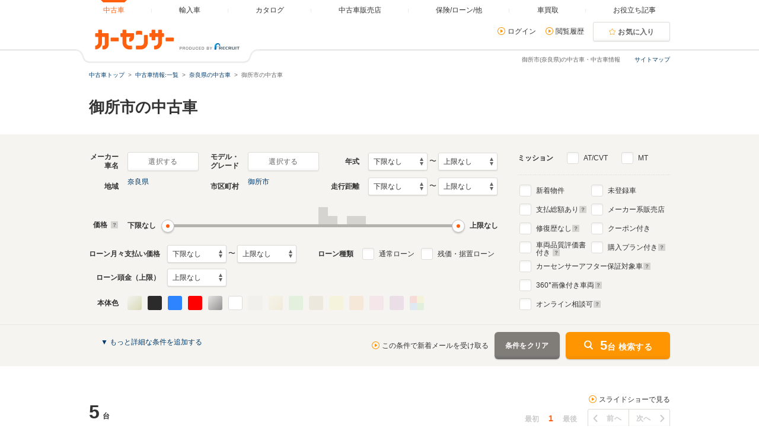

--- FILE ---
content_type: text/html
request_url: https://www.carsensor.net/usedcar/nara/5508/index.html
body_size: 40351
content:
<!DOCTYPE html>
<html lang="ja">
<head>
	<meta charset="UTF-8">
<meta name="viewport" content="width=device-width, initial-scale=1">
<meta name="format-detection" content="telephone=no">
<meta name="author" content="Copyright &copy; RECRUIT Co., Ltd. All rights reserved.">
<meta name="classification" content="中古車">
<meta content="7a3e60e5a3b2ee70c8a7c602c555d707b0921debe7583e90500231836e46feae" name="csrf-token">

<meta http-equiv="Pragma" content="no-cache">
<meta http-equiv="cache-control" content="no-cache">
<meta http-equiv="expires" content="0">

<link rel="icon" href="/static/cmn/img/icon/favicon.ico">
<link rel="apple-touch-icon" href="/static/cmn/img/icon/apple-touch-icon.png">

<meta property="og:type" content="website">
<meta property="og:site_name" content="carsensor">
<meta property="og:image" content="https://www.carsensor.net/static/cmn/img/ogp/ogp_1200x630v1.png">
<meta property="og:locale" content="ja_JP">
<meta property="fb:app_id" content="283421568353243">
<meta name="twitter:card" content="summary">
<meta name="twitter:site" content="@carsensor">
	
	<meta name="keywords" content="奈良県 御所市 中古車,御所市 中古車,中古車,中古車販売,中古車情報,中古車検索,中古自動車,車選び,自動車,カーセンサー">
	<meta name="description" content="御所市(奈良県)の中古車に関する情報が満載。御所市(奈良県)の中古車検索や中古車販売などの中古車情報なら「カーセンサー」！リクルートが運営する中古車情報サイトです。御所市(奈良県)の中古車が様々な条件で検索可能。あなたの車選びをサポートします。">
	<title>御所市(奈良県)の中古車を探す【カーセンサー】</title>
	<link rel="canonical" href="https://www.carsensor.net/usedcar/nara/5508/index.html">
		

	<link rel="stylesheet" href="/static/pc/css/common.css?m=1753318327">
	<link rel="stylesheet" href="/static/pc/css/usedcar/bukken_list.css?m=1757407280">

		<link rel="stylesheet" href="/static/pc/css/usedcar/bukken_list_directLinkBanner_ab_th.css?m=1658293967">
		
	<link rel="stylesheet" href="/static/cmn/css/lib/jquery/colorbox.css">
	<link rel="stylesheet" href="/static/cmn/css/lib/slick/slick.css">
	<link rel="stylesheet" href="/static/pc/css/usedcar/bukken_list.css?m=1757407280">

			
			
			
		</head>
<body>
	<div class="page">

	<div id="smph_tag" class="changeView" style="display:none"><a href="javascript:void(0);" onclick="return reloadsmphsite();"><img src="/static/pc/img/common/icon_sp.svg" width="24" height="24" alt="">スマホ用ページを見る</a></div>
<script type="text/javascript">
var stid="CS210610";
var defurl = "https://www.carsensor.net";


if ((navigator.userAgent.indexOf('iPhone') > 0 && navigator.userAgent.indexOf('iPad') == -1) || navigator.userAgent.indexOf('iPod') > 0 || (navigator.userAgent.indexOf('Android') > 0 && navigator.userAgent.indexOf('Mobile') > 0) || (navigator.userAgent.indexOf('Tizen') > 0 && navigator.userAgent.indexOf('Mobile') > 0))
{
	document.getElementById('smph_tag').style.display='block';
}
if(navigator.userAgent.indexOf('Android') > 0 && navigator.userAgent.indexOf('Mobile') == -1 && stid == getCookie('TBL_LP')){
	document.getElementById('smph_tag').style.display='block';
}



function reloadsmphsite()
{
	var url = location.href;
	url = url.replace(/#.*/, '');
	if(trace_p == 'CS210610' && url.indexOf("AL=1") == -1){
		url += (url.indexOf('?') == -1)? '?' : '&';
		url += 'AL=1';
	}
	if(trace_p == 'ECF150'||trace_p == 'ECF160'){
		url = url.replace(/p=\d+\/+/g, '');
		url = url.replace(/p=\d+/g, '');
		url = url.replace(/(\&|\?|\/)c=\d+\/+/g, '');
		url = url.replace(/(\&|\?|\/)c=\d+/g, '');
	}




	document.cookie="CSSMPHFLG=;path=/";
	document.cookie="TBL_LP=;path=/;expires=Fri, 31-Dec-1999 23:59:59 GMT";
	location.href = url;
}
function getCookie(cookieName){
	var arrCookie = document.cookie.split("; ");
	for(var i = 0;i < arrCookie.length;i ++){
		var temp = arrCookie[i].split("=");
		if(temp[0] == cookieName) return unescape(temp[1]);
	}
	return false;
}

</script>

<header class="header">

	<div class="header__contents">
		<div class="header__contents__logo">
			<a href="https://www.carsensor.net">
				<img src="/static/pc/img/common/logo_header.png?1" width="310" height="60" alt="カーセンサー">
			</a>
		</div>
		<nav class="headerMenu">
		<ul class="headerMenu__list">
			<li class="headerMenu__item is-active"><a id="tab_top" href="https://www.carsensor.net"><span>中古車</span></a></li>
			<li class="headerMenu__item"><a id="tab_import" href="http://www.carsensor-edge.net" target="_blank" rel="nofollow"><span>輸入車</span></a></li>
			<li class="headerMenu__item "><a id="tab_catalog" href="/catalog/"><span>カタログ</span></a></li>
			<li class="headerMenu__item "><a id="tab_kuchikomi" href="/shop/"><span>中古車販売店</span></a></li>
			<li class="headerMenu__item "><a id="tab_loan" href="/carlife/"><span>保険/ローン/他</span></a></li>
			<li class="headerMenu__item "><a id="tab_purchase" href="https://kaitori.carsensor.net/"><span>車買取</span></a></li>
			<li class="headerMenu__item "><a id="tab_useful" href="/contents/"><span>お役立ち記事</span></a></li>
		</ul>
		</nav>
		<div class="header__subContents">
			<form name="login" action="https://www.carsensor.net/member/login.html" method="post"><input type="hidden" name="RED" value="aHR0cHM6Ly93d3cuY2Fyc2Vuc29yLm5ldC91c2VkY2FyL25hcmEvNTUwOC9pbmRleC5odG1s"></form>
			<form name="logout" action="https://www.carsensor.net/member/logout.html" method="post"><input type="hidden" name="STID" value="CS210610"><input type="hidden" name="RED" value="aHR0cHM6Ly93d3cuY2Fyc2Vuc29yLm5ldC91c2VkY2FyL25hcmEvNTUwOC9pbmRleC5odG1s"></form>
				<div class="header__subContents__item"><a onclick="document.login.submit(); return false;" href="javascript:void(0);" class="iconLink arrowRight">ログイン</a></div>
				<div class="header__subContents__item"><a href="/usedcar/mylist.php?STID=CS216200" class="iconLink arrowRight">閲覧履歴</a></div>
			<button class="btnFunc--favorite" onClick="location.href='/usedcar/mylist.php?STID=CS216001&amp;STBID=1'">お気に入り<span id="favnum3"></span></button>
		</div>
		<div class="sitemap"><p><a href="/guide/map/index.html">サイトマップ</a></p></div>
	</div>
</header>

		<h1 class="tagline">御所市(奈良県)の中古車・中古車情報</h1>

		<div class="container">
<div class="breadcrumb">
	<ul class="breadcrumb__ul">
			<li>
			<a href="https://www.carsensor.net/" ><span>中古車トップ</span></a>
		</li>
				<li>
			<a href="/usedcar/index.html" ><span>中古車情報:一覧</span></a>
		</li>
				<li>
			<a href="/usedcar/nara/index.html" ><span>奈良県の中古車</span></a>
		</li>
				<li>御所市の中古車</li>
		</ul>
</div>
			<div id="searchStop"></div>
	<div class="bannerArea">
			<!-- ↓inc＆info -->
		 		<!-- ↑inc＆info -->
	</div><!-- /.bannerArea -->
		</div><!-- /.container -->

<style>  
#taxInfo.taxInfo {
  max-width: 980px;
  margin: 10px auto 20px;
  padding: 16px 20px;
  border: 1px solid #eeede9;
  color: #333;
  border-radius: 3px;
}
  
#taxInfo.taxInfo dl,
#taxInfo.taxInfo dt,
#taxInfo.taxInfo dd {
  width: auto;
  height: auto;
  margin: 0;
  padding: 0;
  line-height: inherit;
  border: none;
  text-align: left;
  font-size: 100%;
  font-weight: normal;
  color: inherit;
}
#taxInfo.taxInfo .taxInfo__notice {
  display: -webkit-box;
  display: -ms-flexbox;
  display: flex;
}
#taxInfo.taxInfo .taxInfo__notice .taxInfo__title {
  -webkit-box-flex: 0;
      -ms-flex: 0 0 auto;
          flex: 0 0 auto;
  font-size: 12px;
  font-weight: bold;
  font-style: normal;
  text-decoration: none;
}
#taxInfo.taxInfo .taxInfo__notice .taxInfo__detail {
  -webkit-box-flex: 1;
      -ms-flex: 1 1 auto;
          flex: 1 1 auto;
  font-size: 12px;
  font-weight: normal;
  font-style: normal;
  text-decoration: none;
  word-break: break-all;
}
</style>





		<section>
			<div class="container">
				<h2 class="title1">御所市の中古車</h2>

			</div>


<div class="container--searchPanel">
	<div class="container__box">
		<form id="panelForm" method="get" action="/usedcar/">
				<input type="hidden" name="STID" id="STID" value="CS210610" class="js_untouchable">
															<div class="panelFormWrap">
				<div class="panelFormWrap__main">
					<div class="sideFormRow">
						<div class="sideFormItem">
							<div class="sideFormItem__title"><p>メーカー<br>車名</p></div>
							<div class="sideFormItem__inner">
								<button type="button" class="btnFunc--small js_thickBtn" data-modaltrigger="shashu" id="shashuAnc">選択する</button>
								<a href="#" class="js_thickLink panelSelectItem" id="selectedCar" style="display: none;"></a>
								<input type="hidden" name="BRDC" id="BRDC" value="">
								<input type="hidden" name="CARC" id="CARC" value="">
							</div>
						</div><!-- /.sideFormItem -->
						<div class="sideFormItem">
							<div class="sideFormItem__title"><p>モデル・<br>グレード</p></div>
							<div class="sideFormItem__inner">
								<button type="button" class="btnFunc--small js_thickBtn" data-modaltrigger="grd" id="grdAnc">選択する</button>
								<a href="#" class="js_thickLink panelSelectItem" id="selectedGrd" style="display: none;"></a>
								<input type="hidden" name="FMCC" id="FMCC" value="">
								<input type="hidden" name="MCC" id="MCC" value="">
								<input type="hidden" name="GRDC" id="GRDC" value="">
								<input type="hidden" name="GRDKC" id="GRDKC" value="">
							</div>
						</div><!-- /.sideFormItem -->
						<div class="sideFormItem">
							<div class="sideFormItem__title"><p>年式</p></div>
							<div class="sideFormItem__contents">
								<label class="label--select">
									<select name="YMIN" id="YMIN" class="select--small">
																				<option value="" selected="selected">下限なし</option>
										<option value="2027">2027(R09)年</option>
										<option value="2026">2026(R08)年</option>
										<option value="2025">2025(R07)年</option>
										<option value="2024">2024(R06)年</option>
										<option value="2023">2023(R05)年</option>
										<option value="2022">2022(R04)年</option>
										<option value="2021">2021(R03)年</option>
										<option value="2020">2020(R02)年</option>
										<option value="2019">2019(H31,R01)年</option>
										<option value="2018">2018(H30)年</option>
										<option value="2017">2017(H29)年</option>
										<option value="2016">2016(H28)年</option>
										<option value="2015">2015(H27)年</option>
										<option value="2014">2014(H26)年</option>
										<option value="2013">2013(H25)年</option>
										<option value="2012">2012(H24)年</option>
										<option value="2011">2011(H23)年</option>
										<option value="2010">2010(H22)年</option>
										<option value="2009">2009(H21)年</option>
										<option value="2008">2008(H20)年</option>
										<option value="2007">2007(H19)年</option>
										<option value="2006">2006(H18)年</option>
										<option value="2005">2005(H17)年</option>
										<option value="2004">2004(H16)年</option>
										<option value="2003">2003(H15)年</option>
										<option value="2002">2002(H14)年</option>
										<option value="2001">2001(H13)年</option>
										<option value="2000">2000(H12)年</option>
										<option value="1999">1999(H11)年</option>
										<option value="1998">1998(H10)年</option>
										<option value="1997">1997(H09)年</option>
										<option value="1996">1996(H08)年</option>
										<option value="1995">1995(H07)年</option>
										<option value="1994">1994(H06)年</option>
										<option value="1993">1993(H05)年</option>
										<option value="1992">1992(H04)年</option>
										<option value="1991">1991(H03)年</option>
										<option value="1990">1990(H02)年</option>
										<option value="1989">1989(H01)年</option>

									</select>
								</label>
								〜
								<label class="label--select">
									<select name="YMAX" id="YMAX" class="select--small">
																				<option value="" selected="selected">上限なし</option>
										<option value="2027">2027(R09)年</option>
										<option value="2026">2026(R08)年</option>
										<option value="2025">2025(R07)年</option>
										<option value="2024">2024(R06)年</option>
										<option value="2023">2023(R05)年</option>
										<option value="2022">2022(R04)年</option>
										<option value="2021">2021(R03)年</option>
										<option value="2020">2020(R02)年</option>
										<option value="2019">2019(H31,R01)年</option>
										<option value="2018">2018(H30)年</option>
										<option value="2017">2017(H29)年</option>
										<option value="2016">2016(H28)年</option>
										<option value="2015">2015(H27)年</option>
										<option value="2014">2014(H26)年</option>
										<option value="2013">2013(H25)年</option>
										<option value="2012">2012(H24)年</option>
										<option value="2011">2011(H23)年</option>
										<option value="2010">2010(H22)年</option>
										<option value="2009">2009(H21)年</option>
										<option value="2008">2008(H20)年</option>
										<option value="2007">2007(H19)年</option>
										<option value="2006">2006(H18)年</option>
										<option value="2005">2005(H17)年</option>
										<option value="2004">2004(H16)年</option>
										<option value="2003">2003(H15)年</option>
										<option value="2002">2002(H14)年</option>
										<option value="2001">2001(H13)年</option>
										<option value="2000">2000(H12)年</option>
										<option value="1999">1999(H11)年</option>
										<option value="1998">1998(H10)年</option>
										<option value="1997">1997(H09)年</option>
										<option value="1996">1996(H08)年</option>
										<option value="1995">1995(H07)年</option>
										<option value="1994">1994(H06)年</option>
										<option value="1993">1993(H05)年</option>
										<option value="1992">1992(H04)年</option>
										<option value="1991">1991(H03)年</option>
										<option value="1990">1990(H02)年</option>
										<option value="1989">1989(H01)年</option>

									</select>
								</label>
							</div>
						</div><!-- /.sideFormItem -->
					</div><!-- /.sideFormRow -->
					<div class="sideFormRow">
						<div class="sideFormItem">
							<div class="sideFormItem__title"><p>地域</p></div>
							<div class="sideFormItem__inner">
								<button type="button" class="btnFunc--small js_thickBtn" data-modaltrigger="area" id="areaAnc">選択する</button>
								<a href="#" class="js_thickLink panelSelectItem" id="selectedArea" style="display: none;"></a>
								<input type="hidden" name="AR" id="AR" value="55">
							</div>
						</div><!-- /.sideFormItem -->
						<div class="sideFormItem">
							<div class="sideFormItem__title"><p>市区町村</p></div>
							<div class="sideFormItem__inner">
								<button type="button" class="btnFunc--small js_thickBtn" data-modaltrigger="city" id="cityAnc">選択する</button>
								<a href="#" class="js_thickLink panelSelectItem" id="selectedCity" style="display: none;"></a>
								<input type="hidden" name="CITY" id="CITY" value="5508">
							</div>
						</div><!-- /.sideFormItem -->
						<div class="sideFormItem">
							<div class="sideFormItem__title"><p>走行距離</p></div>
							<div class="sideFormItem__contents">
								<label class="label--select">
									<select name="SMIN" id="SMIN" class="select--small">
																				<option value="" selected="selected">下限なし</option>
										<option value="5000">5000Km</option>
										<option value="10000">1万Km</option>
										<option value="20000">2万Km</option>
										<option value="30000">3万Km</option>
										<option value="40000">4万Km</option>
										<option value="50000">5万Km</option>
										<option value="60000">6万Km</option>
										<option value="70000">7万Km</option>
										<option value="80000">8万Km</option>
										<option value="90000">9万Km</option>
										<option value="100000">10万Km</option>
										<option value="110000">11万Km</option>
										<option value="120000">12万Km</option>
										<option value="130000">13万Km</option>
										<option value="140000">14万Km</option>
										<option value="150000">15万Km</option>

									</select>
								</label>
								〜
								<label class="label--select">
									<select name="SMAX" id="SMAX" class="select--small">
																				<option value="" selected="selected">上限なし</option>
										<option value="5000">5000Km</option>
										<option value="10000">1万Km</option>
										<option value="20000">2万Km</option>
										<option value="30000">3万Km</option>
										<option value="40000">4万Km</option>
										<option value="50000">5万Km</option>
										<option value="60000">6万Km</option>
										<option value="70000">7万Km</option>
										<option value="80000">8万Km</option>
										<option value="90000">9万Km</option>
										<option value="100000">10万Km</option>
										<option value="110000">11万Km</option>
										<option value="120000">12万Km</option>
										<option value="130000">13万Km</option>
										<option value="140000">14万Km</option>
										<option value="150000">15万Km</option>

									</select>
								</label>
							</div>
						</div><!-- /.sideFormItem -->
					</div><!-- /.sideFormRow -->
					<div class="sideFormRow sideFormRow--uiSlider">
						<div class="sideFormItem--uiSlider">
							<div class="sideFormItem__title">価格<a href="javascript:void(0)" title="クリックすると説明が表示されます" data-popup='{"url":"/help/CS/help_kakaku.html","name":"_blank","width":"620","height":"480"}'><i class="icon--question"></i></a></div>
							<div class="sideFormItem__contents">
								<div class="uiSlider" id="jsiTargetSelectPrice1">
									<div class="uiSlider__inner">
										<div class="uiSlider__inner__graph">
										<div id="js-slide-graph-0" class="js-slide-graph uiSlider__graph"></div><div id="js-slide-graph-50000" class="js-slide-graph uiSlider__graph"></div><div id="js-slide-graph-100000" class="js-slide-graph uiSlider__graph"></div><div id="js-slide-graph-150000" class="js-slide-graph uiSlider__graph"></div><div id="js-slide-graph-200000" class="js-slide-graph uiSlider__graph"></div><div id="js-slide-graph-250000" class="js-slide-graph uiSlider__graph"></div><div id="js-slide-graph-300000" class="js-slide-graph uiSlider__graph"></div><div id="js-slide-graph-350000" class="js-slide-graph uiSlider__graph"></div><div id="js-slide-graph-400000" class="js-slide-graph uiSlider__graph"></div><div id="js-slide-graph-450000" class="js-slide-graph uiSlider__graph"></div><div id="js-slide-graph-500000" class="js-slide-graph uiSlider__graph"></div><div id="js-slide-graph-600000" class="js-slide-graph uiSlider__graph"></div><div id="js-slide-graph-700000" class="js-slide-graph uiSlider__graph"></div><div id="js-slide-graph-800000" class="js-slide-graph uiSlider__graph"></div><div id="js-slide-graph-900000" class="js-slide-graph uiSlider__graph"></div><div id="js-slide-graph-1000000" class="js-slide-graph uiSlider__graph"></div><div id="js-slide-graph-1200000" class="js-slide-graph uiSlider__graph"></div><div id="js-slide-graph-1400000" class="js-slide-graph uiSlider__graph"></div><div id="js-slide-graph-1600000" class="js-slide-graph uiSlider__graph"></div><div id="js-slide-graph-1800000" class="js-slide-graph uiSlider__graph"></div><div id="js-slide-graph-2000000" class="js-slide-graph uiSlider__graph"></div><div id="js-slide-graph-2500000" class="js-slide-graph uiSlider__graph"></div><div id="js-slide-graph-3000000" class="js-slide-graph uiSlider__graph"></div><div id="js-slide-graph-3500000" class="js-slide-graph uiSlider__graph"></div><div id="js-slide-graph-4000000" class="js-slide-graph uiSlider__graph"></div><div id="js-slide-graph-4500000" class="js-slide-graph uiSlider__graph"></div><div id="js-slide-graph-5000000" class="js-slide-graph uiSlider__graph"></div><div id="js-slide-graph-6000000" class="js-slide-graph uiSlider__graph"></div><div id="js-slide-graph-7000000" class="js-slide-graph uiSlider__graph"></div><div id="js-slide-graph-8000000" class="js-slide-graph uiSlider__graph"></div><div id="js-slide-graph-9000000" class="js-slide-graph uiSlider__graph"></div>										</div>
										<div class="reflectionWord">
											<span class="reflectionWord__min">
												<span class="uiSlider__inner__disp" id="jsiPriceLower">下限なし</span>
											</span>
											<span class="reflectionWord__max">
												<span class="uiSlider__inner__disp" id="jsiPriceUpper">上限なし</span>
											</span>
										</div><!-- /.reflectionWord -->
										<div class="sliderWrap">
											<span class="slider" id="jsiPriceSlider">&nbsp;</span>
											<div class="bar lower js-bar js-lower" style="display:none;"><span></span></div>
											<div class="bar upper js-bar js-upper" style="display:none;"><span></span></div>
											<div class="connector js-connector"></div>
										</div>
									</div>
								</div><!-- /.uiSlider -->
								<input type="hidden" name="PMIN" id="PMIN" value="">
								<input type="hidden" name="PMAX" id="PMAX" value="">
							</div>
						</div><!-- /.sideFormItem -->
					</div><!-- /.sideFormRow -->
										<div class="sideFormRow sideFormRow">
						<div class="sideFormItem sideFormItem--loan">
							<div class="sideFormItem__title sideFormItem__title--loanSelect"><p>ローン月々支払い価格</p></div>
							<div class="sideFormItem__contents">
								<label class="label--select">
									<select name="LMMIN" id="LMMIN" class="select--small">
																				<option value="" selected="selected">下限なし</option>
										<option value="10000">1万円</option>
										<option value="20000">2万円</option>
										<option value="30000">3万円</option>
										<option value="40000">4万円</option>
										<option value="50000">5万円</option>
										<option value="60000">6万円</option>
										<option value="70000">7万円</option>
										<option value="80000">8万円</option>
										<option value="90000">9万円</option>
										<option value="100000">10万円</option>
										<option value="110000">11万円</option>
										<option value="120000">12万円</option>
										<option value="130000">13万円</option>
										<option value="140000">14万円</option>
										<option value="150000">15万円</option>

									</select>
								</label>
								〜
								<label class="label--select">
									<select name="LMMAX" id="LMMAX" class="select--small">
																				<option value="" selected="selected">上限なし</option>
										<option value="10000">1万円</option>
										<option value="20000">2万円</option>
										<option value="30000">3万円</option>
										<option value="40000">4万円</option>
										<option value="50000">5万円</option>
										<option value="60000">6万円</option>
										<option value="70000">7万円</option>
										<option value="80000">8万円</option>
										<option value="90000">9万円</option>
										<option value="100000">10万円</option>
										<option value="110000">11万円</option>
										<option value="120000">12万円</option>
										<option value="130000">13万円</option>
										<option value="140000">14万円</option>
										<option value="150000">15万円</option>

									</select>
								</label>
							</div>
						</div><!-- /.sideFormItem -->
						<div class="sideFormItem">
							<div class="sideFormItem__title sideFormItem__title--loanCheck"><p>ローン種類</p></div>
							<div class="sideFormItem__contents">
								<div class="sideFormItem__inner">
									<p class="sideFormItem__checkbox">
										<input type="checkbox" name="LOAN" value="TSUJO" id="chkLoanTsujo">
										<label for="chkLoanTsujo" class="label--checkbox">通常ローン</label>
									</p>
									<p class="sideFormItem__checkbox">
										<input type="checkbox" name="LOAN" value="ZNK" id="chkLoanZnk">
										<label for="chkLoanZnk" class="label--checkbox">残価・据置ローン</label>
									</p>
								</div>
							</div>
						</div><!-- /.sideFormItem -->
					</div><!-- /.sideFormRow -->
					<div class="sideFormRow">
						<div class="sideFormItem">
							<div class="sideFormItem__title sideFormItem__title--loanSelect"><p>ローン頭金（上限）</p></div>
							<div class="sideFormItem__contents">
								<label class="label--select">
									<select name="LDMAX" id="LDMAX" class="select--small">
																				<option value="" selected="selected">上限なし</option>
										<option value="100000">10万円</option>
										<option value="200000">20万円</option>
										<option value="300000">30万円</option>
										<option value="400000">40万円</option>
										<option value="500000">50万円</option>
										<option value="600000">60万円</option>
										<option value="700000">70万円</option>
										<option value="800000">80万円</option>
										<option value="900000">90万円</option>
										<option value="1000000">100万円</option>
										<option value="1100000">110万円</option>
										<option value="1200000">120万円</option>
										<option value="1300000">130万円</option>
										<option value="1400000">140万円</option>
										<option value="1500000">150万円</option>
										<option value="1600000">160万円</option>
										<option value="1700000">170万円</option>
										<option value="1800000">180万円</option>
										<option value="1900000">190万円</option>
										<option value="2000000">200万円</option>
										<option value="3000000">300万円</option>
										<option value="4000000">400万円</option>
										<option value="5000000">500万円</option>
										<option value="6000000">600万円</option>
										<option value="7000000">700万円</option>
										<option value="8000000">800万円</option>
										<option value="9000000">900万円</option>
										<option value="10000000">1000万円</option>

									</select>
								</label>
							</div>
						</div><!-- /.sideFormItem -->
					</div><!-- /.sideFormRow -->
										<div class="sideFormRow">
						<div class="sideFormItem">
							<div class="sideFormItem__title"><p>本体色</p></div>
							<div class="sideFormItem__inner">
								<div class="colorPicker">
									<ul class="colorPicker__list js-colorPanelBlock">
																			<li id="clpearl">
											<input type="checkbox" name="CL" id="pearl" value="PL" name="CL">
											<label for="pearl" class="label--color btn_PL" title="パール系"><span></span></label>
										</li>
																			<li id="clblack">
											<input type="checkbox" name="CL" id="black" value="BK" name="CL">
											<label for="black" class="label--color btn_BK" title="ブラック系"><span></span></label>
										</li>
																			<li id="clblue">
											<input type="checkbox" name="CL" id="blue" value="BL" name="CL">
											<label for="blue" class="label--color btn_BL" title="ブルー系"><span></span></label>
										</li>
																			<li id="clred">
											<input type="checkbox" name="CL" id="red" value="RD" name="CL">
											<label for="red" class="label--color btn_RD" title="レッド系"><span></span></label>
										</li>
																			<li id="clsilver">
											<input type="checkbox" name="CL" id="silver" value="SI" name="CL">
											<label for="silver" class="label--color btn_SI" title="シルバー系"><span></span></label>
										</li>
																			<li id="clwhite">
											<input type="checkbox" name="CL" id="white" value="WH" name="CL">
											<label for="white" class="label--color btn_WH" title="ホワイト系"><span></span></label>
										</li>
																			<li id="clgray">
											<input type="checkbox" name="CL" id="gray" value="GL" name="CL" disabled>
											<label for="gray" class="label--color btn_GL" title="グレー系"><span></span></label>
										</li>
																			<li id="clgold">
											<input type="checkbox" name="CL" id="gold" value="GD" name="CL" disabled>
											<label for="gold" class="label--color btn_GD" title="ゴールド系"><span></span></label>
										</li>
																			<li id="clgreen">
											<input type="checkbox" name="CL" id="green" value="GR" name="CL" disabled>
											<label for="green" class="label--color btn_GR" title="グリーン系"><span></span></label>
										</li>
																			<li id="clbrown">
											<input type="checkbox" name="CL" id="brown" value="BR" name="CL" disabled>
											<label for="brown" class="label--color btn_BR" title="ブラウン系"><span></span></label>
										</li>
																			<li id="clyellow">
											<input type="checkbox" name="CL" id="yellow" value="YL" name="CL" disabled>
											<label for="yellow" class="label--color btn_YL" title="イエロー系"><span></span></label>
										</li>
																			<li id="clorange">
											<input type="checkbox" name="CL" id="orange" value="OR" name="CL" disabled>
											<label for="orange" class="label--color btn_OR" title="オレンジ系"><span></span></label>
										</li>
																			<li id="clpink">
											<input type="checkbox" name="CL" id="pink" value="PK" name="CL" disabled>
											<label for="pink" class="label--color btn_PK" title="ピンク系"><span></span></label>
										</li>
																			<li id="clpurple">
											<input type="checkbox" name="CL" id="purple" value="PU" name="CL" disabled>
											<label for="purple" class="label--color btn_PU" title="パープル系"><span></span></label>
										</li>
																			<li id="clother">
											<input type="checkbox" name="CL" id="other" value="ZZ" name="CL" disabled>
											<label for="other" class="label--color btn_ZZ" title="その他"><span></span></label>
										</li>
																		</ul>
								</div><!-- /.colorPicker -->
							</div>
						</div><!-- /.sideFormItem -->
					</div><!-- /.sideFormRow -->
				</div>
				<div class="panelFormWrap__side">
					<div class="sideFormItem--pattern2">
						<div class="sideFormItem__title sideFormItem__title--mission"><p>ミッション</p></div>
						<div class="sideFormItem__inner">
							<p>
								<input type="checkbox" name="SLST" value="AT" id="chkSlstAt">
								<label for="chkSlstAt" class="label--checkbox">AT/CVT</label>
							</p>
							<p>
								<input type="checkbox" name="SLST" value="MT" id="chkSlstMt">
								<label for="chkSlstMt" class="label--checkbox">MT</label>
							</p>
						</div>
					</div><!-- /sideFormItem-pattern2 -->
					<div class="checkboxList checkboxList--top">
						<div class="checkboxList__contents">
							<div class="checkboxList__contents__inner">
								<p>
									<input type="checkbox" name="NEW" value="1" id="chkNew">
									<label for="chkNew" class="label--checkbox">新着物件</label>
								</p>
								<p>
									<input type="checkbox" name="TCOST" value="1" id="chkTcost">
									<label for="chkTcost" class="label--checkbox">支払総額あり
									<a href="javascript:void(0)" title="クリックすると説明が表示されます" data-popup='{"url":"/help/CS/help_sougaku.html","name":"_blank","width":"620","height":"480"}'><i class="icon--question"></i></a>
									</label>
								</p>
								<p>
									<input type="checkbox" name="OPTCD" value="REP0" id="chkOptcdRep">
									<label for="chkOptcdRep" class="label--checkbox">修復歴なし
									<a href="javascript:void(0)" title="クリックすると説明が表示されます" data-popup='{"url":"/help/CS/help_syufukureki.html","name":"_blank","width":"620","height":"480"}'><i class="icon--question"></i></a>
									</label>
								</p>
								<p>
									<input type="checkbox" name="ASSESS" value="1" id="chkAssessFlg">
									<label for="chkAssessFlg" class="label--checkbox label--approveCheckbox twoLine">車両品質評価書<br>付き
									<a href="javascript:void(0)" title="クリックすると説明が表示されます" data-popup='{"url":"/help/CS/help_hyoukasyo.html","name":"_blank","width":"620","height":"480"}'><i class="icon--question"></i></a>
									</label>
								</p>
							</div>
							<div class="checkboxList__contents__inner">
								<p>
									<input type="checkbox" name="NCAR" value="1" id="chkNcar">
									<label for="chkNcar" class="label--checkbox">未登録車</label>
								</p>
								<p>
									<input type="checkbox" name="DLR" value="1" id="chkDlr">
									<label for="chkDlr" class="label--checkbox">メーカー系販売店</label>
								</p>
								<p>
									<input type="checkbox" name="OPTCD" value="CUP1" id="chkOptcdCup">
									<label for="chkOptcdCup" class="label--checkbox">クーポン付き</label>
								</p>
								<p>
									<input type="checkbox" name="PLAN" value="1" id="chkPlan">
									<label for="chkPlan" class="label--checkbox label--approveCheckbox">購入プラン付き
									<a href="javascript:void(0)" title="クリックすると説明が表示されます" data-popup='{"url":"/help/CS/help_plan.html","name":"_blank","width":"770","height":"550"}'><i class="icon--question"></i></a>
									</label>
								</p>
							</div>
						</div>
						<div class="checkboxList__contents checkboxList__contents--noFlex">
							<p>
								<input type="checkbox" name="CSHOSHO" value="1" id="chkCSHosho">
								<label for="chkCSHosho" class="label--checkbox label--approveCheckbox">カーセンサーアフター保証対象車
								<a href="javascript:void(0)" title="クリックすると説明が表示されます" data-popup='{"url":"/help/CS/help_hosyo_car.html","name":"_blank","width":"620","height":"480"}'><i class="icon--question"></i></a>
								</label>
								<input type="hidden" name="NINTEI" value="" id="chkNintei">
							</p>
							<p>
								<input type="checkbox" name="360VIEW" value="1" id="chk360view">
								<label for="chk360view" class="label--checkbox label--approveCheckbox"><span>360</span>°画像付き車両
								<a href="javascript:void(0);" title="クリックすると説明が表示されます" data-popup='{"url":"/help/CS/help_360.html","name":"_blank","width":"620","height":"480"}'><i class="icon--question"></i></a>
								</label>
							</p>
							<p>
								<input type="checkbox" name="ONLINESOUDAN" value="1" id="chkOnlineSoudan">
								<label for="chkOnlineSoudan" class="label--checkbox">オンライン相談可
								<a href="javascript:void(0);" title="クリックすると説明が表示されます" data-popup='{"url":"/help/CS/help_online.html","name":"_blank","width":"620","height":"480"}'><i class="icon--question"></i></a>
								</label>
							</p>
						</div>
					</div><!-- /.checkboxList -->
				</div>
			</div><!-- /.panelFormWrap -->
			<div class="panelFormSubWrap is-hidden js-target" id="subArea">
				<div class="panelFormSubWrap__row">
					<div class="panelFormSubWrap__row__col">
						<div class="checkboxList">
							<div class="checkboxList__title"><p>車のタイプ</p></div>
							<div class="checkboxList__contents">
								<div class="checkboxList__contents__inner">
									<p>
										<input type="checkbox" name="SP" value="D" id="domesticCars">
										<label for="domesticCars" class="label--checkbox"><a id="SPlink_D" href="javascript:void(paneljump({'SP':'D','CITY':'5508','AR':'55'},0))">国産車</a></label>
									</p>
									<p>
										<input type="checkbox" name="SP" value="Y" id="importedCars">
										<label for="importedCars" class="label--checkbox"><a id="SPlink_Y" href="javascript:void(paneljump({'SP':'Y','CITY':'5508','AR':'55'},0))">輸入車</a></label>
									</p>
									<p>
										<input type="checkbox" name="SP" value="K" id="miniCars">
										<label for="miniCars" class="label--checkbox"><a id="SPlink_K" href="javascript:void(paneljump({'SP':'K','CITY':'5508','AR':'55'},0))">軽自動車</a></label>
									</p>
									<p>
										<input type="checkbox" name="NOTKEI" value="1" id="withoutMini">
										<label for="withoutMini" class="label--checkbox">軽自動車を除く</label>
									</p>
									<p>
										<input type="checkbox" name="OPTCD" value="CLD1" id="coldWeather">
										<label for="coldWeather" class="label--checkbox">寒冷地仕様車</label>
									</p>
								</div>
								<div class="checkboxList__contents__inner">
									<p>
										<input type="checkbox" name="SP" value="H" id="hybridCars">
										<label for="hybridCars" class="label--checkbox"><a id="SPlink_H" href="javascript:void(paneljump({'SP':'H','CITY':'5508','AR':'55'},0))">ハイブリッド</a></label>
									</p>
									<p>
										<input type="checkbox" name="SP" value="F" id="welfareVehicle">
										<label for="welfareVehicle" class="label--checkbox"><a id="SPlink_F" href="javascript:void(paneljump({'SP':'F','CITY':'5508','AR':'55'},0))">福祉車両</a></label>
									</p>
									<p>
										<input type="checkbox" name="SP" value="S" id="van">
										<label for="van" class="label--checkbox"><a id="SPlink_S" href="javascript:void(paneljump({'SP':'S','CITY':'5508','AR':'55'},0))">商用車・バン</a></label>
									</p>
									<p>
										<input type="checkbox" name="NOTBV" value="1" id="withoutVan">
										<label for="withoutVan" class="label--checkbox">商用車・バンを除く</label>
									</p>
									<p>
										<input type="checkbox" name="SP" value="C" id="campingCars">
										<label for="campingCars" class="label--checkbox"><a id="SPlink_C" href="javascript:void(paneljump({'SP':'C','CITY':'5508','AR':'55'},0))">キャンピングカー</a></label>
									</p>
								</div>
							</div>
						</div><!-- /.checkboxList -->
						<div class="sideFormItem sideFormItem--underContents">
							<div class="sideFormItem__title--middle"><p>ボディタイプ</p></div>
							<div class="sideFormItem__contents">
								<button class="btnFunc--small" id="bodySelect" data-minimodal="trigger">選択する</button>
								<a href="#" id="selectedBody" class="" style="display: none;"></a>
								<input type="hidden" id="BT" name="BT" value="">
								<div class="smallModalWrap">
									<div class="smallModal smallModal--bodyType js_uncollectible" id="bodytypeBox" data-minimodal="target">
										<div class="smallModal__close" data-minimodal="close">
											<button class="miniClose js_close"><img src="/static/pc/img/common/icon_close.svg" width="14" height="14" alt="閉じる"></button>
										</div>
										<ul class="smallModal__list">
										

	<li><input type="radio" id="BT_XX" name="BT" value="XX"><label for="BT_XX" class="label--radio"><a id="SPlink_P" href="javascript:void(paneljump({'SP':'P','CITY':'5508','AR':'55'},0))">コンパクトカー</a></label></li><li><input type="radio" id="BT_C" name="BT" value="C"><label for="BT_C" class="label--radio"><a id="BTlink_C" href="javascript:void(paneljump({'BT':'C','CITY':'5508','AR':'55'},0))">クーペ</a></label></li><li><input type="radio" id="BT_M" name="BT" value="M"><label for="BT_M" class="label--radio"><a id="BTlink_M" href="javascript:void(paneljump({'BT':'M','CITY':'5508','AR':'55'},0))">ミニバン</a></label></li><li><input type="radio" id="BT_D" name="BT" value="D"><label for="BT_D" class="label--radio"><a id="BTlink_D" href="javascript:void(paneljump({'BT':'D','CITY':'5508','AR':'55'},0))">ハッチバック</a></label></li><li><input type="radio" id="BT_W" name="BT" value="W"><label for="BT_W" class="label--radio"><a id="BTlink_W" href="javascript:void(paneljump({'BT':'W','CITY':'5508','AR':'55'},0))">ステーションワゴン</a></label></li><li><input type="radio" id="BT_O" name="BT" value="O"><label for="BT_O" class="label--radio"><a id="BTlink_O" href="javascript:void(paneljump({'BT':'O','CITY':'5508','AR':'55'},0))">オープンカー</a></label></li><li><input type="radio" id="BT_X" name="BT" value="X"><label for="BT_X" class="label--radio"><a id="BTlink_X" href="javascript:void(paneljump({'BT':'X','CITY':'5508','AR':'55'},0))">SUV・クロカン</a></label></li><li><input type="radio" id="BT_P" name="BT" value="P"><label for="BT_P" class="label--radio"><a id="BTlink_P" href="javascript:void(paneljump({'BT':'P','CITY':'5508','AR':'55'},0))">ピックアップトラック</a></label></li><li><input type="radio" id="BT_S" name="BT" value="S"><label for="BT_S" class="label--radio"><a id="BTlink_S" href="javascript:void(paneljump({'BT':'S','CITY':'5508','AR':'55'},0))">セダン</a></label></li><li><input type="radio" id="BT_T" name="BT" value="T"><label for="BT_T" class="label--radio"><a id="BTlink_T" href="javascript:void(paneljump({'BT':'T','CITY':'5508','AR':'55'},0))">トラック</a></label></li><li><input type="radio" id="BT_N" name="BT" value="N"><label for="BT_N" class="label--radio"><a id="BTlink_N" href="javascript:void(paneljump({'BT':'N','CITY':'5508','AR':'55'},0))">その他</a></label></li>										</ul>
										<div class="smallModal__clear"><a href="#" class="subLink js_resetbtnSmall">条件クリア</a></div>
									</div><!-- /.smallModal -->
								</div><!-- /.smallModalWrap -->
							</div>
						</div><!-- /.sideFormItem -->
						<div class="sideFormItem">
							<div class="sideFormItem__title--middle"><p>保証</p></div>
							<div class="sideFormItem__contents">
								<label class="label--select">
									<select name="HOSHO" id="HOSHO" class="select--large">
																				<option value="" selected="selected">こだわらない</option>
										<option value="1">保証あり</option>
										<option value="4">カーセンサーアフター保証あり</option>
										<option value="2">ディーラー保証あり</option>
										<option value="3">販売店保証あり</option>

									</select>
								</label>
							</div>
						</div><!-- /.sideFormItem -->
					</div>
					<div class="panelFormSubWrap__row__col">
						<div class="sideFormItem">
							<div class="sideFormItem__title"><p>排気量</p></div>
							<div class="sideFormItem__contents">
								<label class="label--select">
									<select name="HMIN" id="HMIN" class="select--small">
																				<option value="" selected="selected">下限なし</option>
										<option value="550">550</option>
										<option value="660">660</option>
										<option value="800">800</option>
										<option value="1000">1000</option>
										<option value="1100">1100(1.1L)</option>
										<option value="1200">1200(1.2L)</option>
										<option value="1300">1300(1.3L)</option>
										<option value="1400">1400(1.4L)</option>
										<option value="1500">1500(1.5L)</option>
										<option value="1600">1600(1.6L)</option>
										<option value="1700">1700(1.7L)</option>
										<option value="1800">1800(1.8L)</option>
										<option value="1900">1900(1.9L)</option>
										<option value="2000">2000(2.0L)</option>
										<option value="2100">2100(2.1L)</option>
										<option value="2200">2200(2.2L)</option>
										<option value="2300">2300(2.3L)</option>
										<option value="2400">2400(2.4L)</option>
										<option value="2500">2500(2.5L)</option>
										<option value="2600">2600(2.6L)</option>
										<option value="2700">2700(2.7L)</option>
										<option value="2800">2800(2.8L)</option>
										<option value="2900">2900(2.9L)</option>
										<option value="3000">3000(3.0L)</option>
										<option value="3500">3500(3.5L)</option>
										<option value="4000">4000(4.0L)</option>
										<option value="4500">4500(4.5L)</option>
										<option value="5000">5000(5.0L)</option>
										<option value="5500">5500(5.5L)</option>
										<option value="6000">6000(6.0L)</option>

									</select>
								</label>
								〜
								<label class="label--select">
									<select name="HMAX" id="HMAX" class="select--small">
																				<option value="" selected="selected">上限なし</option>
										<option value="550">550</option>
										<option value="660">660</option>
										<option value="800">800</option>
										<option value="1000">1000</option>
										<option value="1100">1100(1.1L)</option>
										<option value="1200">1200(1.2L)</option>
										<option value="1300">1300(1.3L)</option>
										<option value="1400">1400(1.4L)</option>
										<option value="1500">1500(1.5L)</option>
										<option value="1600">1600(1.6L)</option>
										<option value="1700">1700(1.7L)</option>
										<option value="1800">1800(1.8L)</option>
										<option value="1900">1900(1.9L)</option>
										<option value="2000">2000(2.0L)</option>
										<option value="2100">2100(2.1L)</option>
										<option value="2200">2200(2.2L)</option>
										<option value="2300">2300(2.3L)</option>
										<option value="2400">2400(2.4L)</option>
										<option value="2500">2500(2.5L)</option>
										<option value="2600">2600(2.6L)</option>
										<option value="2700">2700(2.7L)</option>
										<option value="2800">2800(2.8L)</option>
										<option value="2900">2900(2.9L)</option>
										<option value="3000">3000(3.0L)</option>
										<option value="3500">3500(3.5L)</option>
										<option value="4000">4000(4.0L)</option>
										<option value="4500">4500(4.5L)</option>
										<option value="5000">5000(5.0L)</option>
										<option value="5500">5500(5.5L)</option>
										<option value="6000">6000(6.0L)</option>

									</select>
								</label>
							</div>
						</div><!-- /.sideFormItem -->
						<div class="sideFormItem">
							<div class="sideFormItem__title"><p></p></div>
							<div class="sideFormItem__contents">
								<p>
									<input type="checkbox" name="OPTCD" value="TUB1" id="supercharger">
									<label for="supercharger" class="label--checkbox">過給器設定モデル <span class="subText">(ターボ・スーパーチャージャーなど)</span></label>
								</p>
							</div>
						</div><!-- /.sideFormItem -->
						<div class="sideFormRow">
							<div class="sideFormItem">
								<div class="sideFormItem__title"><p>エンジン<br>種別</p></div>
								<div class="sideFormItem__inner">
									<button class="btnFunc--xsmall" id="fuelSelect" data-minimodal="trigger">選択する</button>
									<a href="#" id="selectedFuel" class="panelSelectSubItem" style="display: none;"></a>
									<input type="hidden" id="FUEL" name="FUEL" value="">
									<div class="smallModalWrap">
										<div class="smallModal smallModal--engine js_uncollectible" id="fuelBox" data-minimodal="target">
											<div class="smallModal__close" data-minimodal="close">
												<button class="miniClose js_close"><img src="/static/pc/img/common/icon_close.svg" width="14" height="14" alt="閉じる"></button>
											</div>
											<ul class="smallModal__list">
	<li><input type="radio" id="chkFuel_1" name="FUEL" value="1"><label for="chkFuel_1" class="label--radio"><a id="FUELlink_1" href="javascript:void(paneljump({'FUEL':1,'CITY':'5508','AR':'55'},0))">ガソリン</a></label></li><li><input type="radio" id="chkFuel_2" name="FUEL" value="2"><label for="chkFuel_2" class="label--radio"><a id="FUELlink_2" href="javascript:void(paneljump({'FUEL':2,'CITY':'5508','AR':'55'},0))">ディーゼル</a></label></li><li><input type="radio" id="chkFuel_3" name="FUEL" value="3"><label for="chkFuel_3" class="label--radio"><a id="FUELlink_3" href="javascript:void(paneljump({'FUEL':3,'CITY':'5508','AR':'55'},0))">ハイブリッド</a></label></li><li><input type="radio" id="chkFuel_4" name="FUEL" value="4"><label for="chkFuel_4" class="label--radio"><a id="FUELlink_4" href="javascript:void(paneljump({'FUEL':4,'CITY':'5508','AR':'55'},0))">電気</a></label></li><li><input type="radio" id="chkFuel_9" name="FUEL" value="9"><label for="chkFuel_9" class="label--radio"><a id="FUELlink_9" href="javascript:void(paneljump({'FUEL':9,'CITY':'5508','AR':'55'},0))">その他</a></label></li>											</ul>
											<div class="smallModal__clear"><a href="#" class="subLink js_resetbtnSmall">条件クリア</a></div>
										</div><!-- /.smallModal -->
									</div><!-- /.smallModalWrap -->
								</div>
							</div><!-- /.sideFormItem -->
							<div class="sideFormItem">
								<div class="sideFormItem__title"><p>ドア数</p></div>
								<div class="sideFormItem__inner">
									<label class="label--select">
										<select name="DNUM" id="DNUM" class="select">
																					<option value="" selected="selected">こだわらない</option>
										<option value="2">2ドア</option>
										<option value="3">3ドア</option>
										<option value="4">4ドア</option>
										<option value="5">5ドア</option>

										</select>
									</label>
								</div>
							</div><!-- /.sideFormItem -->
						</div><!-- /.sideFormRow -->
						<div class="sideFormRow">
							<div class="sideFormItem">
								<div class="sideFormItem__title"><p>駆動方式</p></div>
								<div class="sideFormItem__inner">
									<button class="btnFunc--xsmall" id="kudoSelect" data-minimodal="trigger">選択する</button>
									<a href="#" id="selectedKudo" class="panelSelectSubItem" style="display: none;"></a>
									<input type="hidden" id="KUDO" name="KUDO" value="">
									<div class="smallModalWrap">
										<div class="smallModal smallModal--driveSystem js_uncollectible" id="kudoBox" data-minimodal="target">
											<div class="smallModal__close" data-minimodal="close">
												<button class="miniClose js_close"><img src="/static/pc/img/common/icon_close.svg" width="14" height="14" alt="閉じる"></button>
											</div>
											<ul class="smallModal__list">
	<li><input type="radio" id="KUDO_4WD0" name="KUDO" value="4WD0"><label for="KUDO_4WD0" class="label--radio"><a id="KUDOlink_4WD0" href="javascript:void(paneljump({'KUDO':'4WD0','CITY':'5508','AR':'55'},0))">2WD</a></label></li><li><input type="radio" id="KUDO_4WD1" name="KUDO" value="4WD1"><label for="KUDO_4WD1" class="label--radio"><a id="KUDOlink_4WD1" href="javascript:void(paneljump({'KUDO':'4WD1','CITY':'5508','AR':'55'},0))">4WD</a></label></li>											</ul>
											<div class="smallModal__clear"><a href="#" class="subLink js_resetbtnSmall">条件クリア</a></div>
										</div><!-- /.smallModal -->
									</div><!-- /.smallModalWrap -->
								</div>
							</div><!-- /.sideFormItem -->
							<div class="sideFormItem">
								<div class="sideFormItem__title"><p>スライド<br>ドア</p></div>
								<div class="sideFormItem__inner">
									<label class="label--select">
										<select name="SLIDE" id="SLIDE" class="select">
																					<option value="" selected="selected">こだわらない</option>
										<option value="BES1">両側電動</option>
										<option value="BHS1">両側手動</option>
										<option value="OES1">片側電動</option>
										<option value="OHS1">片側手動</option>
										<option value="OOS1">両側(片側のみ電動)</option>

										</select>
									</label>
								</div>
							</div><!-- /.sideFormItem -->
						</div><!-- /.sideFormRow -->
						<div class="sideFormRow">
							<div class="sideFormItem">
								<div class="sideFormItem__title"><p>ハンドル</p></div>
								<div class="sideFormItem__inner">
									<label class="label--select">
										<select name="ST" id="ST" class="select--small">
																					<option value="" selected="selected">こだわらない</option>
										<option value="R">右ハンドル</option>
										<option value="L">左ハンドル</option>

										</select>
									</label>
								</div>
							</div><!-- /.sideFormItem -->
							<div class="sideFormItem">
								<div class="sideFormItem__title"><p>乗車定員</p></div>
								<div class="sideFormItem__inner">
									<label class="label--select">
										<select name="TEIIN" id="TEIIN" class="select">
																					<option value="" selected="selected">こだわらない</option>
										<option value="2">2名</option>
										<option value="3">3名</option>
										<option value="4">4名</option>
										<option value="5">5名</option>
										<option value="6">6名</option>
										<option value="7">7名</option>
										<option value="8">8名</option>
										<option value="9">9名</option>
										<option value="10">10名</option>

										</select>
									</label>
								</div>
							</div><!-- /.sideFormItem -->
						</div><!-- /.sideFormRow -->
					</div>
					<div class="panelFormSubWrap__row__col--short">
						<div class="sideFormItem">
							<div class="sideFormItem__title--special">
								<p>車検残<a href="javascript:void(0)" title="クリックすると説明が表示されます" data-popup='{"url":"/help/CS/help_syaken.html","name":"_blank","width":"620","height":"480"}'><i class="icon--question"></i></a></p>
							</div>
							<div class="sideFormItem__inner">
								<label class="label--select">
									<select name="SZAN" id="SZAN" class="select">
																				<option value="" selected="selected">こだわらない</option>
										<option value="6">半年以上</option>
										<option value="12">１年以上</option>
										<option value="24">２年以上</option>

									</select>
								</label>
							</div>
						</div><!-- /.sideFormItem -->
						<div class="checkboxList">
							<div class="checkboxList__contents--single">
								<div class="checkboxList__contents__inner">
									<p>
										<input type="checkbox" name="OPTCD" value="RNU1" id="registedNew">
										<label for="registedNew" class="label--checkbox">登録(届出)済未使用車</label>
									</p>
									<p>
										<input type="checkbox" name="OPTCD" value="WOF1" id="oneOwner">
										<label for="oneOwner" class="label--checkbox">ワンオーナー</label>
									</p>
									<p>
										<input type="checkbox" name="OPTCD" value="TTK1" id="maintenaced">
										<label for="maintenaced" class="label--checkbox">定期点検記録簿</label>
									</p>
									<p>
										<input type="checkbox" name="OPTCD" value="NSF1" id="noSmoking">
										<label for="noSmoking" class="label--checkbox">禁煙車</label>
									</p>
									<p>
										<input type="checkbox" name="OPTCD" value="DTD1" id="testCar">
										<label for="testCar" class="label--checkbox">展示・試乗車<a href="javascript:void(0)" title="クリックすると説明が表示されます" data-popup='{"url":"/help/CS/help_tenji.html","name":"_blank","width":"620","height":"480"}'><i class="icon--question"></i></a></label>
									</p>
									<p>
										<input type="checkbox" name="OPTCD" value="RCU1" id="rentUp">
										<label for="rentUp" class="label--checkbox">レンタカーアップ<a href="javascript:void(0)" title="クリックすると説明が表示されます" data-popup='{"url":"/help/CS/help_rentalCarUp.html","name":"_blank","width":"620","height":"480"}'><i class="icon--question"></i></a></label>
									</p>
								</div>
							</div>
						</div><!-- /.checkboxList -->
					</div>
				</div>
				<div class="panelFormSubWrap__row">
					<div class="panelFormSubWrap__row__equipmentCol">
						<div class="checkboxList">
							<div class="checkboxList__title"><p>基本装備</p></div>
							<div class="checkboxList__contents">
								<div class="checkboxList__contents__inner">
																								<p>
										<input type="checkbox" name="OPTCD" value="KRS1" id="keylessEntry">
										<label for="keylessEntry" class="label--checkbox">キーレスエントリー</label>
																			</p>
																																<p>
										<input type="checkbox" name="OPTCD" value="SMK1" id="smartkey">
										<label for="smartkey" class="label--checkbox">スマートキー</label>
																			</p>
																																<p>
										<input type="checkbox" name="OPTCD" value="PWW1" id="powerWindow">
										<label for="powerWindow" class="label--checkbox">パワーウィンドウ</label>
																			</p>
																																<p>
										<input type="checkbox" name="OPTCD" value="PWS1" id="powerStereo">
										<label for="powerStereo" class="label--checkbox">パワステ</label>
																			</p>
																																<p>
										<input type="checkbox" name="OPTCD" value="ARC1" id="airConditioner">
										<label for="airConditioner" class="label--checkbox">エアコン・クーラー</label>
																			</p>
																																<p>
										<input type="checkbox" name="OPTCD" value="WAR1" id="doubleAirConditioner">
										<label for="doubleAirConditioner" class="label--checkbox">Ｗエアコン</label>
																			</p>
																																<p>
										<input type="checkbox" name="OPTCD" value="HID1" id="dischargedHeadLamp">
										<label for="dischargedHeadLamp" class="label--checkbox">ディスチャージド<br>ヘッドランプ</label>
																			</p>
																																<p>
										<input type="checkbox" name="OPTCD" value="FFL1" id="fogLamp">
										<label for="fogLamp" class="label--checkbox">フロントフォグランプ</label>
																			</p>
																																<p>
										<input type="checkbox" name="OPTCD" value="AHB1" id="ahb">
										<label for="ahb" class="label--checkbox">オートマチックハイビーム</label>
																			</p>
																																<p>
										<input type="checkbox" name="OPTCD" value="LED1" id="LEDheadlight">
										<label for="LEDheadlight" class="label--checkbox">LEDヘッドライト</label>
																			</p>
																																<p>
										<input type="checkbox" name="OPTCD" value="ALH1" id="alh">
										<label for="alh" class="label--checkbox">アダプティブヘッドライト<a href="javascript:void(0)" title="クリックすると説明が表示されます" data-popup='{"url":"/help/CS/help_HID.html","name":"_blank","width":"620","height":"480"}'><i class="icon--question"></i></a></label>
																			</p>
																															</div>
								<div class="checkboxList__contents__inner">
																																<p>
										<input type="checkbox" name="OPTCD" value="ETC1" id="etc">
										<label for="etc" class="label--checkbox">ETC</label>
																			</p>
																																<p>
										<input type="checkbox" name="OPTCD" value="STL1" id="burglaroof">
										<label for="burglaroof" class="label--checkbox">盗難防止装置</label>
																			</p>
																																<p>
										<input type="checkbox" name="OPTCD" value="SRF1" id="sunroof">
										<label for="sunroof" class="label--checkbox">サンルーフ・ガラスルーフ</label>
																			</p>
																																<p>
										<input type="checkbox" name="OPTCD" value="RRF1" id="roofRail">
										<label for="roofRail" class="label--checkbox">ルーフレール</label>
																			</p>
																																<p>
										<input type="checkbox" name="OPTCD" value="RSM1" id="backsheetMonitor">
										<label for="backsheetMonitor" class="label--checkbox">後席モニター</label>
																			</p>
																																<p>
										<input type="checkbox" name="OPTCD" value="AIS1" id="airSuspension">
										<label for="airSuspension" class="label--checkbox">エアサスペンション<a href="javascript:void(0)" title="クリックすると説明が表示されます" data-popup='{"url":"/help/CS/help_airSuspension.html","name":"_blank","width":"620","height":"480"}'><i class="icon--question"></i></a></label>
																			</p>
																																<p>
										<input type="checkbox" name="OPTCD" value="15W1" id="p1500w">
										<label for="p1500w" class="label--checkbox">1500W給電</label>
																			</p>
																																<p>
										<input type="checkbox" name="OPTCD" value="DDR1" id="dirveRec">
										<label for="dirveRec" class="label--checkbox">ドライブレコーダー</label>
																			</p>
																																<p>
										<input type="checkbox" name="OPTCD" value="POW1" id="Reargate">
										<label for="Reargate" class="label--checkbox">電動開閉バックドア</label>
																			</p>
																																<p>
										<input type="checkbox" name="OPTCD" value="DAA1" id="dispAudio">
										<label for="dispAudio" class="label--checkbox">ディスプレイオーディオ<a href="javascript:void(0)" title="クリックすると説明が表示されます" data-popup='{"url":"/help/CS/help_displayAudio.html","name":"_blank","width":"620","height":"480"}'><i class="icon--question"></i></a></label>
										<span class="checkboxNotice">(Apple CarPlay、Android Auto<br>など)</span>									</p>
																							</div>
							</div>
						</div><!-- /.checkboxList -->
					</div>
					<div class="panelFormSubWrap__row__equipmentCol">
						<div class="checkboxList">
							<div class="checkboxList__title"><p>安全性能・サポート</p></div>
							<div class="checkboxList__contents">
								<div class="checkboxList__contents__inner">
																								<p>
										<input type="checkbox" name="OPTCD" value="ABS1" id="ABS">
										<label for="ABS" class="label--checkbox ">ABS</label>
									</p>
																																<p>
										<input type="checkbox" name="OPTCD" value="SAP1" id="sapoCar">
										<label for="sapoCar" class="label--checkbox ">サポカー<a href="javascript:void(0)" title="クリックすると説明が表示されます" data-popup='{"url":"/help/CS/help_sapoCar.html","name":"_blank","width":"620","height":"480"}'><i class="icon--question"></i></a></label>
									</p>
																																<p>
										<input type="checkbox" name="OPTCD" value="PCS1" id="brake">
										<label for="brake" class="label--checkbox ">衝突被害軽減ブレーキ<a href="javascript:void(0)" title="クリックすると説明が表示されます" data-popup='{"url":"/help/CS/help_syototuhigaiKeigenBrake.html","name":"_blank","width":"620","height":"480"}'><i class="icon--question"></i></a></label>
									</p>
																																<p>
										<input type="checkbox" name="OPTCD" value="CRS1" id="closedControll">
										<label for="closedControll" class="label--checkbox ">クルーズコントロール</label>
									</p>
																																<p>
										<input type="checkbox" name="OPTCD" value="ACC1" id="adaControl">
										<label for="adaControl" class="label--checkbox twoLine">アダプティブクルーズ<br>コントロール<a href="javascript:void(0)" title="クリックすると説明が表示されます" data-popup='{"url":"/help/CS/help_adaptiveCruiseControl.html","name":"_blank","width":"620","height":"480"}'><i class="icon--question"></i></a></label>
									</p>
																																<p>
										<input type="checkbox" name="OPTCD" value="LAS1" id="laneKeep">
										<label for="laneKeep" class="label--checkbox ">レーンキープアシスト<a href="javascript:void(0)" title="クリックすると説明が表示されます" data-popup='{"url":"/help/CS/help_raneKeepAssist.html","name":"_blank","width":"620","height":"480"}'><i class="icon--question"></i></a></label>
									</p>
																																<p>
										<input type="checkbox" name="OPTCD" value="PRK1" id="parkingAssist">
										<label for="parkingAssist" class="label--checkbox ">パーキングアシスト<a href="javascript:void(0)" title="クリックすると説明が表示されます" data-popup='{"url":"/help/CS/help_parkingAssist.html","name":"_blank","width":"620","height":"480"}'><i class="icon--question"></i></a></label>
									</p>
																																<p>
										<input type="checkbox" name="OPTCD" value="APS1" id="accelePre">
										<label for="accelePre" class="label--checkbox twoLine">アクセル踏み間違い<br>(誤発進)防止装置<a href="javascript:void(0)" title="クリックすると説明が表示されます" data-popup='{"url":"/help/CS/help_preventFalseStart.html","name":"_blank","width":"620","height":"480"}'><i class="icon--question"></i></a></label>
									</p>
																																<p>
										<input type="checkbox" name="OPTCD" value="ESC1" id="ESC">
										<label for="ESC" class="label--checkbox ">横滑り防止装置</label>
									</p>
																																<p>
										<input type="checkbox" name="OPTCD" value="OBS1" id="obstacleSensor">
										<label for="obstacleSensor" class="label--checkbox ">障害物センサー</label>
									</p>
																															</div>
								<div class="checkboxList__contents__inner">
																																<p>
										<input type="checkbox" name="OPTCD" value="ARU1" id="airBag">
										<label for="airBag" class="label--checkbox ">運転席エアバッグ</label>
									</p>
																																<p>
										<input type="checkbox" name="OPTCD" value="ARJ1" id="passengerAirbag">
										<label for="passengerAirbag" class="label--checkbox ">助手席エアバッグ</label>
									</p>
																																<p>
										<input type="checkbox" name="OPTCD" value="ARS1" id="sideAirBag">
										<label for="sideAirBag" class="label--checkbox ">サイドエアバッグ</label>
									</p>
																																<p>
										<input type="checkbox" name="OPTCD" value="CRT1" id="curtainAirBag">
										<label for="curtainAirBag" class="label--checkbox ">カーテンエアバッグ</label>
									</p>
																																<p>
										<input type="checkbox" name="OPTCD" value="AHR1" id="activeHeadrest">
										<label for="activeHeadrest" class="label--checkbox ">頸部衝撃緩和ヘッドレスト</label>
									</p>
																																<p>
										<input type="checkbox" name="OPTCD" value="FRM1" id="frontMonitor">
										<label for="frontMonitor" class="label--checkbox ">フロントカメラ</label>
									</p>
																																<p>
										<input type="checkbox" name="OPTCD" value="SDK1" id="sideMonitor">
										<label for="sideMonitor" class="label--checkbox ">サイドカメラ</label>
									</p>
																																<p>
										<input type="checkbox" name="OPTCD" value="BMF1" id="backMonitor">
										<label for="backMonitor" class="label--checkbox ">バックカメラ</label>
									</p>
																																<p>
										<input type="checkbox" name="OPTCD" value="MLT1" id="omnidirectionalMonitor">
										<label for="omnidirectionalMonitor" class="label--checkbox ">全周囲カメラ</label>
									</p>
																																<p>
										<input type="checkbox" name="OPTCD" value="BSM1" id="blindSpot">
										<label for="blindSpot" class="label--checkbox ">ブラインドスポットモニター</label>
									</p>
																																<p>
										<input type="checkbox" name="OPTCD" value="RCT1" id="rearMonitor">
										<label for="rearMonitor" class="label--checkbox ">リアトラフィックモニタ</label>
									</p>
																																<p>
										<input type="checkbox" name="OPTCD" value="HDC1" id="hillControl">
										<label for="hillControl" class="label--checkbox ">ヒルディセントコントロール</label>
									</p>
																							</div>
							</div>
						</div><!-- /.checkboxList -->
					</div>
					<div class="panelFormSubWrap__row__col--last">
						<div class="checkboxList">
							<div class="checkboxList__title"><p>環境装備</p></div>
							<div class="checkboxList__contents--single">
								<div class="checkboxList__contents__inner">
																	<p>
										<input type="checkbox" name="OPTCD" value="IDL1" id="idlingstop">
										<label for="idlingstop" class="label--checkbox">アイドリングストップ</label>
									</p>
																	<p>
										<input type="checkbox" name="OPTCD" value="ECO1" id="ecocar">
										<label for="ecocar" class="label--checkbox">エコカー減税対象車</label>
									</p>
																</div>
							</div>
						</div><!-- /.checkboxList -->
						<div class="checkboxList checkboxList--underContents">
							<div class="checkboxList__title"><p>ドレスアップ</p></div>
							<div class="checkboxList__contents--single">
								<div class="checkboxList__contents__inner">
																	<p>
										<input type="checkbox" name="OPTCD" value="FEF1" id="fullAero">
										<label for="fullAero" class="label--checkbox">フルエアロ</label>
									</p>
																	<p>
										<input type="checkbox" name="OPTCD" value="ROD1" id="lowDown">
										<label for="lowDown" class="label--checkbox">ローダウン</label>
									</p>
																	<p>
										<input type="checkbox" name="OPTCD" value="AIH1" id="aluminumWheels">
										<label for="aluminumWheels" class="label--checkbox">アルミホイール</label>
									</p>
																	<p>
										<input type="checkbox" name="OPTCD" value="APA1" id="allPainted">
										<label for="allPainted" class="label--checkbox">全塗装済</label>
									</p>
																	<p>
										<input type="checkbox" name="OPTCD" value="LFT1" id="liftUp">
										<label for="liftUp" class="label--checkbox">リフトアップ</label>
									</p>
																</div>
							</div>
						</div><!-- /.checkboxList -->
					</div>
				</div>
				<div class="panelFormSubWrap__row">
					<div class="panelFormSubWrap__row__longSelectBoxCol">
						<div class="sideFormItem">
							<div class="sideFormItem__title--long"><p>オーディオ関連</p></div>
							<div class="sideFormItem__contents">
								<label class="label--select">
									<select name="AUD" id="AUD" class="select--large">
																					<option value="" selected="selected">こだわらない</option>
											<option value="1">CD</option>
											<option value="2">MD</option>
											<option value="3">CD＆MD</option>
											<option value="4">ミュージックサーバー</option>
											<option value="5">ミュージックプレイヤー接続可</option>

									</select>
								</label>
							</div>
						</div><!-- /.sideFormItem -->
						<div class="sideFormItem">
							<div class="sideFormItem__title--long"><p>カーナビ/TV/DVD</p></div>
							<div class="sideFormItem__contents">
								<label class="label--select">
									<select name="CNAVI" id="CNAVI" class="select--large">
																					<option value="" selected="selected">こだわらない</option>
											<option value="1">カーナビ付き</option>
											<option value="2">CDナビ</option>
											<option value="3">DVDナビ</option>
											<option value="4">HDDナビ</option>
											<option value="5">メモリーナビ他</option>
											<option value="6">TV付き</option>
											<option value="8">ワンセグTV</option>
											<option value="9">フルセグTV</option>
											<option value="7">カーナビ＆TV</option>
											<option value="10">DVD再生</option>
											<option value="11">ブルーレイ再生</option>

									</select>
								</label>
							</div>
						</div><!-- /.sideFormItem -->
						<div class="sideFormItem">
							<div class="sideFormItem__title--long"><p>フリーワード</p></div>
							<div class="sideFormItem__contents">
								<div class="freewordWrap">
									<input type="text" name="KW" maxlength="100" value="" class="freewordWrap__input">
								</div>
							</div>
						</div><!-- /.sideFormItem -->
					</div>
					<div class="panelFormSubWrap__row__equipmentCol">
						<div class="checkboxList">
							<div class="checkboxList__title"><p>シート関連</p></div>
							<div class="checkboxList__contents">
								<div class="checkboxList__contents__inner">
																								<p>
										<input type="checkbox" name="OPTCD" value="FSH1" id="fullFlatSeats">
										<label for="fullFlatSeats" class="label--checkbox">フルフラットシート</label>
									</p>
																																<p>
										<input type="checkbox" name="OPTCD" value="3SH1" id="threeRowSeats">
										<label for="threeRowSeats" class="label--checkbox">３列シート</label>
									</p>
																																<p>
										<input type="checkbox" name="OPTCD" value="WTR1" id="walkthrough">
										<label for="walkthrough" class="label--checkbox">ウォークスルー</label>
									</p>
																																<p>
										<input type="checkbox" name="OPTCD" value="SHH1" id="sheetHeater">
										<label for="sheetHeater" class="label--checkbox">シートヒーター</label>
									</p>
																																<p>
										<input type="checkbox" name="OPTCD" value="SHA1" id="sheetConditioner">
										<label for="sheetConditioner" class="label--checkbox">シートエアコン</label>
									</p>
																															</div>
								<div class="checkboxList__contents__inner">
																																<p>
										<input type="checkbox" name="OPTCD" value="HKS1" id="leatherSeats">
										<label for="leatherSeats" class="label--checkbox">本革シート</label>
									</p>
																																<p>
										<input type="checkbox" name="OPTCD" value="BSH1" id="benchSeats">
										<label for="benchSeats" class="label--checkbox">ベンチシート</label>
									</p>
																																<p>
										<input type="checkbox" name="OPTCD" value="ESH1" id="electricSeats">
										<label for="electricSeats" class="label--checkbox">電動シート</label>
									</p>
																																<p>
										<input type="checkbox" name="OPTCD" value="OTM1" id="ottoman">
										<label for="ottoman" class="label--checkbox">オットマン</label>
									</p>
																							</div>
							</div>
						</div><!-- /.checkboxList -->
					</div>
					<div class="panelFormSubWrap__row__col--last">
						<div class="checkboxList">
							<div class="checkboxList__title"><p>その他</p></div>
							<div class="checkboxList__contents--single">
								<div class="checkboxList__contents__inner">
									<p>
										<input type="checkbox" name="MPHOTO" value="1" id="withPhoto">
										<label for="withPhoto" class="label--checkbox">複数写真付き物件</label>
									</p>
								</div>
							</div>
						</div><!-- /.checkboxList -->
					</div>
				</div>
				<!--キャンピングカー-->
				<div class="panelFormSubWrap__row" id="campingCarsPanel"  style="display: none;">
					<div class="panelFormSubWrap__rowTitle"><p>キャンピングカー装備</p></div>
					<div class="panelFormSubWrap__row__equipmentCol">
						<div class="checkboxList">
							<div class="checkboxList__contents">
								<div class="checkboxList__contents__inner">
																								<p>
										<input type="checkbox" name="OPTCD" value="CCBB" id="ccbunkBed">
										<label for="ccbunkBed" class="label--checkbox">バンクベッド</label>
									</p>
																																<p>
										<input type="checkbox" name="OPTCD" value="CCNB" id="ccnidanBed">
										<label for="ccnidanBed" class="label--checkbox">二段ベッド</label>
									</p>
																																<p>
										<input type="checkbox" name="OPTCD" value="CCDB" id="ccdiningBed">
										<label for="ccdiningBed" class="label--checkbox">座席兼用ベッド</label>
									</p>
																																<p>
										<input type="checkbox" name="OPTCD" value="CCPB" id="ccpdBed">
										<label for="ccpdBed" class="label--checkbox">プルダウンベッド<br>(昇降式ベッド)</label>
									</p>
																																<p>
										<input type="checkbox" name="OPTCD" value="CCPA" id="ccpdAutoBed">
										<label for="ccpdAutoBed" class="label--checkbox">電動プルダウンベッド<br>(昇降式ベッド)</label>
									</p>
																																<p>
										<input type="checkbox" name="OPTCD" value="CCPE" id="ccpermBed">
										<label for="ccpermBed" class="label--checkbox">常設ベッド</label>
									</p>
																																<p>
										<input type="checkbox" name="OPTCD" value="CCAB" id="ccassemblyBed">
										<label for="ccassemblyBed" class="label--checkbox">組み立てベッド</label>
									</p>
																																<p>
										<input type="checkbox" name="OPTCD" value="CCAA" id="ccabAuto">
										<label for="ccabAuto" class="label--checkbox">電動組み立てベッド</label>
									</p>
																															</div>
								<div class="checkboxList__contents__inner">
																																<p>
										<input type="checkbox" name="OPTCD" value="CCSP" id="ccsolarPanel">
										<label for="ccsolarPanel" class="label--checkbox">ソーラーパネル</label>
									</p>
																																<p>
										<input type="checkbox" name="OPTCD" value="CCDC" id="ccdriveCharge">
										<label for="ccdriveCharge" class="label--checkbox">走行充電</label>
									</p>
																																<p>
										<input type="checkbox" name="OPTCD" value="CCIN" id="ccinverter">
										<label for="ccinverter" class="label--checkbox">インバーター</label>
									</p>
																																<p>
										<input type="checkbox" name="OPTCD" value="CCEP" id="ccepSupply">
										<label for="ccepSupply" class="label--checkbox">外部電源取り込み</label>
									</p>
																																<p>
										<input type="checkbox" name="OPTCD" value="CCGE" id="ccgenerator">
										<label for="ccgenerator" class="label--checkbox">発電機</label>
									</p>
																																<p>
										<input type="checkbox" name="OPTCD" value="CCSI" id="ccsink">
										<label for="ccsink" class="label--checkbox">キッチン(シンク)</label>
									</p>
																																<p>
										<input type="checkbox" name="OPTCD" value="CCST" id="ccstove">
										<label for="ccstove" class="label--checkbox">キッチン(コンロ)</label>
									</p>
																																<p>
										<input type="checkbox" name="OPTCD" value="CCMW" id="ccmicrowave">
										<label for="ccmicrowave" class="label--checkbox">電子レンジ</label>
									</p>
																																<p>
										<input type="checkbox" name="OPTCD" value="CCF3" id="ccfridge3Way">
										<label for="ccfridge3Way" class="label--checkbox">冷蔵庫(3way式)</label>
									</p>
																																<p>
										<input type="checkbox" name="OPTCD" value="CCFC" id="ccfridgeComp">
										<label for="ccfridgeComp" class="label--checkbox">冷蔵庫(コンプレッサー式)</label>
									</p>
																															</div>
								<div class="checkboxList__contents__inner">
																																<p>
										<input type="checkbox" name="OPTCD" value="CCSH" id="ccshower">
										<label for="ccshower" class="label--checkbox">シャワー</label>
									</p>
																																<p>
										<input type="checkbox" name="OPTCD" value="CCWC" id="ccwc">
										<label for="ccwc" class="label--checkbox">トイレ</label>
									</p>
																																<p>
										<input type="checkbox" name="OPTCD" value="CCWH" id="ccwaterHeater">
										<label for="ccwaterHeater" class="label--checkbox">温水設備</label>
									</p>
																																<p>
										<input type="checkbox" name="OPTCD" value="CCWT" id="ccwaterTank">
										<label for="ccwaterTank" class="label--checkbox">給水タンク</label>
									</p>
																																<p>
										<input type="checkbox" name="OPTCD" value="CCDT" id="ccdrainageTank">
										<label for="ccdrainageTank" class="label--checkbox">排水タンク</label>
									</p>
																																<p>
										<input type="checkbox" name="OPTCD" value="CCRA" id="ccroofAircon">
										<label for="ccroofAircon" class="label--checkbox">ルーフエアコン</label>
									</p>
																																<p>
										<input type="checkbox" name="OPTCD" value="CCWA" id="ccwindowAircon">
										<label for="ccwindowAircon" class="label--checkbox">ウィンドウエアコン</label>
									</p>
																																<p>
										<input type="checkbox" name="OPTCD" value="CCFF" id="ccFfheater">
										<label for="ccFfheater" class="label--checkbox">FFヒーター</label>
									</p>
																																<p>
										<input type="checkbox" name="OPTCD" value="CCVE" id="ccventilator">
										<label for="ccventilator" class="label--checkbox">換気扇</label>
									</p>
																																<p>
										<input type="checkbox" name="OPTCD" value="CCRV" id="ccroofVent">
										<label for="ccroofVent" class="label--checkbox">ルーフベント</label>
									</p>
																															</div>
								<div class="checkboxList__contents__inner">
																																<p>
										<input type="checkbox" name="OPTCD" value="CCTC" id="cctentConnect">
										<label for="cctentConnect" class="label--checkbox">テント接続可</label>
									</p>
																																<p>
										<input type="checkbox" name="OPTCD" value="CCSA" id="ccsideAwning">
										<label for="ccsideAwning" class="label--checkbox">サイドオーニング</label>
									</p>
																																<p>
										<input type="checkbox" name="OPTCD" value="CCPR" id="ccpopupRoof">
										<label for="ccpopupRoof" class="label--checkbox">ポップアップルーフ</label>
									</p>
																																<p>
										<input type="checkbox" name="OPTCD" value="CCSO" id="ccslideOut">
										<label for="ccslideOut" class="label--checkbox">可動式室内</label>
									</p>
																																<p>
										<input type="checkbox" name="OPTCD" value="CCSD" id="ccscreenDoor">
										<label for="ccscreenDoor" class="label--checkbox">網戸</label>
									</p>
																																<p>
										<input type="checkbox" name="OPTCD" value="CCTV" id="cctv">
										<label for="cctv" class="label--checkbox">テレビ</label>
									</p>
																																<p>
										<input type="checkbox" name="OPTCD" value="CCTA" id="cctable">
										<label for="cctable" class="label--checkbox">テーブル</label>
									</p>
																																<p>
										<input type="checkbox" name="OPTCD" value="CCHM" id="cchitchMem">
										<label for="cchitchMem" class="label--checkbox">ヒッチメンバー	</label>
									</p>
																																<p>
										<input type="checkbox" name="OPTCD" value="CCHS" id="cchsa">
										<label for="cchsa" class="label--checkbox">坂道発進補助装置</label>
									</p>
																																<p>
										<input type="checkbox" name="OPTCD" value="CCCU" id="cclutchless">
										<label for="cclutchless" class="label--checkbox">クラッチレス</label>
									</p>
																							</div>
							</div>
						</div><!-- /.checkboxList -->
						<div class="selectBoxList">
							<div class="selectBoxWrapper">
								<p>ベース車両</p>
								<div class="selectBox">
									<label class="label--select">
										<select name="CCBASE" id="CCBASE" class="select">
																					<option value="" selected="selected">こだわらない</option>
										<option value="C">商用車</option>
										<option value="P">乗用車</option>

										</select>
									</label>
								</div>
							</div>
							 <div class="selectBoxWrapper">
								<p>ボディタイプ</p>
								<div class="selectBox">
									<label class="label--select">
										<select name="CCBT" id="CCBT" class="select">
																					<option value="" selected="selected">こだわらない</option>
										<option value="B">バンコン</option>
										<option value="K">キャブコン</option>
										<option value="L">軽キャン</option>
										<option value="S">バスコン</option>

										</select>
									</label>
								</div>
							</div>
							<div class="selectBoxWrapper">
								<p>分類番号</p>
								<div class="selectBox">
									<label class="label--select">
										<select name="CCCAC" id="CCCAC" class="select">
																					<option value="" selected="selected">こだわらない</option>
										<option value="1">1ナンバー</option>
										<option value="3">3ナンバー</option>
										<option value="4">4ナンバー</option>
										<option value="5">5ナンバー</option>
										<option value="8">8ナンバー</option>

										</select>
									</label>
								</div>
							</div>
							<div class="selectBoxWrapper">
								<p>就寝人数</p>
								<div class="selectBox">
									<label class="label--select">
										<select name="CCNUS" id="CCNUS" class="select">
																					<option value="" selected="selected">こだわらない</option>
										<option value="1">1人</option>
										<option value="2">2人</option>
										<option value="3">3人</option>
										<option value="4">4人</option>
										<option value="5">5人</option>
										<option value="6">6人</option>
										<option value="7">7人以上</option>

										</select>
									</label>
								</div>
							</div>
							 <div class="selectBoxWrapper">
								<p>ACコンセント</p>
								<div class="selectBox">
									<label class="label--select">
										<select name="CCACC" id="CCACC" class="select">
																					<option value="" selected="selected">こだわらない</option>
										<option value="1">1個</option>
										<option value="2">2個</option>
										<option value="3">3個</option>
										<option value="4">4個</option>
										<option value="5">5個</option>
										<option value="6">6個</option>
										<option value="7">7個</option>
										<option value="8">8個</option>
										<option value="9">9個</option>
										<option value="10">10個</option>
										<option value="11">11個以上</option>

										</select>
									</label>
								</div>
							</div>
							 <div class="selectBoxWrapper">
								<p>DCソケット</p>
								<div class="selectBox">
									<label class="label--select">
										<label class="label--select">
										<select name="CCDCC" id="CCDCC" class="select">
																					<option value="" selected="selected">こだわらない</option>
										<option value="1">1個</option>
										<option value="2">2個</option>
										<option value="3">3個</option>
										<option value="4">4個</option>
										<option value="5">5個</option>
										<option value="6">6個</option>
										<option value="7">7個</option>
										<option value="8">8個</option>
										<option value="9">9個</option>
										<option value="10">10個</option>
										<option value="11">11個以上</option>

										</select>
									</label>
									</label>
								</div>
							</div>
							 <div class="selectBoxWrapper">
								<p>サブバッテリー</p>
								<div class="selectBox">
									<label class="label--select">
										<select name="CCSUB" id="CCSUB" class="select">
																					<option value="" selected="selected">こだわらない</option>
										<option value="1">1個</option>
										<option value="2">2個</option>
										<option value="3">3個</option>
										<option value="4">4個</option>
										<option value="5">5個以上</option>

										</select>
									</label>
								</div>
							</div>
						</div>
					</div>
				</div>
				<!--商用車・バン装備-->
				<div class="panelFormSubWrap__row" id="vanPanel"  style="display: none;">
					<div class="panelFormSubWrap__rowTitle"><p>商用車・バン装備</p></div>
					<div class="panelFormSubWrap__row__equipmentCol">
						<div class="checkboxList">
							<div class="checkboxList__contents">
								<div class="checkboxList__contents__inner">
																								<p>
										<input type="checkbox" name="OPTCD" value="VTF5" id="vtfreez5">
										<label for="vtfreez5" class="label--checkbox">冷凍(中温−5℃)</label>
									</p>
																																<p>
										<input type="checkbox" name="OPTCD" value="VT20" id="vtfreez20">
										<label for="vtfreez20" class="label--checkbox">冷凍(低温−20℃)</label>
									</p>
																																<p>
										<input type="checkbox" name="OPTCD" value="VT30" id="vtfreez30">
										<label for="vtfreez30" class="label--checkbox">冷凍(超低温−30℃以下)</label>
									</p>
																																<p>
										<input type="checkbox" name="OPTCD" value="VTCD" id="vtcold">
										<label for="vtcold" class="label--checkbox">冷蔵</label>
									</p>
																																<p>
										<input type="checkbox" name="OPTCD" value="VTCL" id="vtcool">
										<label for="vtcool" class="label--checkbox">保冷</label>
									</p>
																															</div>
								<div class="checkboxList__contents__inner">
																																<p>
										<input type="checkbox" name="OPTCD" value="VTSD" id="vtsideDoor">
										<label for="vtsideDoor" class="label--checkbox">サイドドア</label>
									</p>
																																<p>
										<input type="checkbox" name="OPTCD" value="VTTO" id="vtthreeOpen">
										<label for="vtthreeOpen" class="label--checkbox">三方開</label>
									</p>
																																<p>
										<input type="checkbox" name="OPTCD" value="VTTD" id="vtthreeDump">
										<label for="vtthreeDump" class="label--checkbox">三転ダンプ</label>
									</p>
																																<p>
										<input type="checkbox" name="OPTCD" value="VTLH" id="vtluggageHood">
										<label for="vtluggageHood" class="label--checkbox">荷台幌付き</label>
									</p>
																																<p>
										<input type="checkbox" name="OPTCD" value="VTLR" id="vtlashingRail">
										<label for="vtlashingRail" class="label--checkbox">ラッシングレール</label>
									</p>
																															</div>
								<div class="checkboxList__contents__inner">
																																<p>
										<input type="checkbox" name="OPTCD" value="VTRW" id="vtrwDouble">
										<label for="vtrwDouble" class="label--checkbox">後輪ダブル</label>
									</p>
																																<p>
										<input type="checkbox" name="OPTCD" value="VTBE" id="vtbed">
										<label for="vtbed" class="label--checkbox">ベッド付き</label>
									</p>
																																<p>
										<input type="checkbox" name="OPTCD" value="VTHS" id="vthsa">
										<label for="vthsa" class="label--checkbox">坂道発進補助装置</label>
									</p>
																																<p>
										<input type="checkbox" name="OPTCD" value="VTCU" id="vtclutchless">
										<label for="vtclutchless" class="label--checkbox">クラッチレス</label>
									</p>
																							</div>
							</div>
						</div><!-- /.checkboxList -->
						<div class="selectBoxList">
							<div class="selectBoxWrapper">
								<p>ボディタイプ</p>
								<div class="selectBox">
									<label class="label--select">
										<select name="VTBT" id="VTBT" class="select">
																					<option value="" selected="selected">こだわらない</option>
										<option value="WK">Wキャブ</option>
										<option value="HK">ワイドキャブ</option>
										<option value="HJ">平床ボディ</option>
										<option value="BA">バン</option>
										<option value="DA">ダンプ</option>
										<option value="MI">ミキサー</option>
										<option value="TO">トラクタ</option>
										<option value="TR">トレーラー</option>
										<option value="HR">ハイルーフ</option>
										<option value="PA">パネルバン</option>
										<option value="KC">キャリアカー</option>
										<option value="HT">高所作業車</option>
										<option value="WI">ウィング</option>
										<option value="PU">塵芥車(プレス式)</option>
										<option value="KT">塵芥車(回転板式)</option>
										<option value="SE">セルフローダー</option>
										<option value="ST">セーフティローダー</option>
										<option value="AR">アームロール</option>

										</select>
									</label>
								</div>
							</div>
							<div class="selectBoxWrapper">
								<p>積載可能量</p>
								<div class="selectBox">
									<label class="label--select">
										<select name="VTSER" id="VTSER" class="select">
																					<option value="" selected="selected">こだわらない</option>
										<option value="1">2t未満</option>
										<option value="2">2t以上5t未満</option>
										<option value="3">5t以上10t未満</option>
										<option value="4">10t以上</option>

										</select>
									</label>
								</div>
							</div>
							<div class="selectBoxWrapper">
								<p>車両総重量</p>
								<div class="selectBox">
									<label class="label--select">
										<select name="VTSTW" id="VTSTW" class="select">
																					<option value="" selected="selected">こだわらない</option>
										<option value="1">3.5t未満</option>
										<option value="2">3.5t以上7.5t未満</option>
										<option value="3">7.5t以上11t未満</option>
										<option value="4">11t以上</option>

										</select>
									</label>
								</div>
							</div>
							<div class="selectBoxWrapper">
								<p>分類番号</p>
								<div class="selectBox">
									<label class="label--select">
										<select name="VTCAC" id="VTCAC" class="select">
																					<option value="" selected="selected">こだわらない</option>
										<option value="1">1ナンバー</option>
										<option value="3">3ナンバー</option>
										<option value="4">4ナンバー</option>
										<option value="5">5ナンバー</option>
										<option value="8">8ナンバー</option>

										</select>
									</label>
								</div>
							</div>
						</div>
						<div class="selectBoxList">
							<div class="selectBoxWrapper">
								<p>床面地上高</p>
								<div class="selectBox">
									<label class="label--select">
										<select name="VTFLC" id="VTFLC" class="select">
																					<option value="" selected="selected">こだわらない</option>
										<option value="L">低床</option>
										<option value="F">全低床(フルフラットロー)</option>
										<option value="H">高床</option>

										</select>
									</label>
								</div>
							</div>
							<div class="selectBoxWrapper">
								<p>クレーン</p>
								<div class="selectBox">
									<label class="label--select">
										<select name="VTCRC" id="VTCRC" class="select">
																					<option value="" selected="selected">こだわらない</option>
										<option value="R">ラジコン付き</option>
										<option value="F">フックイン付き</option>

										</select>
									</label>
								</div>
							</div>
							<div class="selectBoxWrapper">
								<p>パワーゲート</p>
								<div class="selectBox">
									<label class="label--select">
										<select name="VTPOG" id="VTPOG" class="select">
																					<option value="" selected="selected">こだわらない</option>
										<option value="V">垂直式</option>
										<option value="A">アーム式</option>

										</select>
									</label>
								</div>
							</div>
						</div>
					</div>
				</div>
				<!--福祉車両装備-->
				<div class="panelFormSubWrap__row" id="welfareVehiclePanel"  style="display: none;">
					<div class="panelFormSubWrap__rowTitle"><p>福祉車両装備</p></div>
					<div class="panelFormSubWrap__row__equipmentCol">
						<div class="checkboxList">
							<div class="checkboxList__contents">
								<div class="checkboxList__contents__inner">
																								<p>
										<input type="checkbox" name="OPTCD" value="WVEA" id="wvelectricSeat">
										<label for="wvelectricSeat" class="label--checkbox">シート電動</label>
									</p>
																																<p>
										<input type="checkbox" name="OPTCD" value="WVRP" id="wvrotatePassenger">
										<label for="wvrotatePassenger" class="label--checkbox">助手席回転シート</label>
									</p>
																																<p>
										<input type="checkbox" name="OPTCD" value="WVRR" id="wvrotateRear">
										<label for="wvrotateRear" class="label--checkbox">後席回転スライドシート</label>
									</p>
																																<p>
										<input type="checkbox" name="OPTCD" value="WVLR" id="wvliftupRear">
										<label for="wvliftupRear" class="label--checkbox">後席リフトアップシート</label>
									</p>
																																<p>
										<input type="checkbox" name="OPTCD" value="WVLP" id="wvliftupPassenger">
										<label for="wvliftupPassenger" class="label--checkbox">助手席リフトアップシート</label>
									</p>
																																<p>
										<input type="checkbox" name="OPTCD" value="WVDR" id="wvdetachableRear">
										<label for="wvdetachableRear" class="label--checkbox">後席脱着リフトアップシート</label>
									</p>
																															</div>
								<div class="checkboxList__contents__inner">
																																<p>
										<input type="checkbox" name="OPTCD" value="WVSL" id="wvslope">
										<label for="wvslope" class="label--checkbox">スロープ</label>
									</p>
																																<p>
										<input type="checkbox" name="OPTCD" value="WVES" id="wvelectricSlope">
										<label for="wvelectricSlope" class="label--checkbox">電動スロープ</label>
									</p>
																																<p>
										<input type="checkbox" name="OPTCD" value="WVRL" id="wvrearLift">
										<label for="wvrearLift" class="label--checkbox">リアリフト</label>
									</p>
																																<p>
										<input type="checkbox" name="OPTCD" value="WVRC" id="wvrearCrane">
										<label for="wvrearCrane" class="label--checkbox">リアクレーン</label>
									</p>
																																<p>
										<input type="checkbox" name="OPTCD" value="WVWI" id="wvwinch">
										<label for="wvwinch" class="label--checkbox">ウインチ</label>
									</p>
																															</div>
								<div class="checkboxList__contents__inner">
																																<p>
										<input type="checkbox" name="OPTCD" value="WVCL" id="wvchairLock">
										<label for="wvchairLock" class="label--checkbox">電動固定装置</label>
									</p>
																																<p>
										<input type="checkbox" name="OPTCD" value="WVSS" id="wvsideStep">
										<label for="wvsideStep" class="label--checkbox">サイドステップ</label>
									</p>
																																<p>
										<input type="checkbox" name="OPTCD" value="WVHA" id="wvchandrail">
										<label for="wvchandrail" class="label--checkbox">手すり</label>
									</p>
																																<p>
										<input type="checkbox" name="OPTCD" value="WVLA" id="wvleftAccelerator">
										<label for="wvleftAccelerator" class="label--checkbox">左アクセル</label>
									</p>
																																<p>
										<input type="checkbox" name="OPTCD" value="WVSG" id="wvsteeringGrip">
										<label for="wvsteeringGrip" class="label--checkbox">旋回グリップ</label>
									</p>
																															</div>
								<div class="checkboxList__contents__inner">
																																<p>
										<input type="checkbox" name="OPTCD" value="WVAP" id="wvapd">
										<label for="wvapd" class="label--checkbox">手動運転装置</label>
									</p>
																																<p>
										<input type="checkbox" name="OPTCD" value="WVBA" id="wvbath">
										<label for="wvbath" class="label--checkbox">移動入浴車</label>
									</p>
																																<p>
										<input type="checkbox" name="OPTCD" value="WVHS" id="wvhsa">
										<label for="wvhsa" class="label--checkbox">坂道発進補助装置</label>
									</p>
																																<p>
										<input type="checkbox" name="OPTCD" value="WVCU" id="wvclutchless">
										<label for="wvclutchless" class="label--checkbox">クラッチレス</label>
									</p>
																							</div>
							</div>
						</div><!-- /.checkboxList -->
						<div class="selectBoxList">
							<div class="selectBoxWrapper">
								<p>分類番号</p>
								<div class="selectBox">
									<label class="label--select">
										<select name="WVCAC" id="WVCAC" class="select">
																					<option value="" selected="selected">こだわらない</option>
										<option value="1">1ナンバー</option>
										<option value="3">3ナンバー</option>
										<option value="4">4ナンバー</option>
										<option value="5">5ナンバー</option>
										<option value="8">8ナンバー</option>

										</select>
									</label>
								</div>
							</div>
							<div class="selectBoxWrapper">
								<p>車椅子積載台数</p>
								<div class="selectBox">
									<label class="label--select">
										<select name="WVWHC" id="WVWHC" class="select">
																					<option value="" selected="selected">こだわらない</option>
										<option value="1">1台</option>
										<option value="2">2台</option>
										<option value="3">3台</option>
										<option value="4">4台以上</option>

										</select>
									</label>
								</div>
							</div>
							<div class="selectBoxWrapper">
								<p>ストレッチャー積載台数</p>
								<div class="selectBox">
									<label class="label--select">
										<select name="WVSTC" id="WVSTC" class="select">
																					<option value="" selected="selected">こだわらない</option>
										<option value="1">1台</option>
										<option value="2">2台</option>
										<option value="3">3台以上</option>

										</select>
									</label>
								</div>
							</div>
						</div>
					</div>
				</div>
			</div><!-- /.panelFormSubWrap -->
		</form>
	</div>
	<hr>
	<div class="container__box">
		<div class="searchPanel__actionArea">
			<div class="searchPanel__actionArea__toggleBtn">
				<a href="javascript:void(0);" class="btnTrigger" data-toggleUI='{"box":".js-target","duration":300}' data-paneltoside-log="A_Link1">
					<span class="btnOpen">▼ もっと詳細な条件を追加する</span>
					<span class="btnClose" id="closeSroll">▲ 閉じる</span>
				</a>
			</div>
			<div class="searchPanel__actionArea__actionBtn">
				<p><a href="https://www.carsensor.net/usedcar/mail_req.php?CITY=5508&amp;AR=55&amp;STID=CS210511&amp;TB_iframe=true&amp;width=770&amp;height=400&br=1" class="iconLink arrowRight" data-modalWindow='{"iframe":true,"width":"760","height":"485"}'>この条件で新着メールを受け取る</a></p>
				<button id="rest" type="reset" class="btnClear">条件をクリア</button>
				<button id="sbmt" type="submit" class="btnSearch--iconMiddle" onclick="$('#panelForm').submit();"><span>5</span>台 検索する</button>
			</div>
		</div>
	</div>
	<form><input type="hidden" id="H_Frm"><input type="hidden" id="H_Dic"></form>
</div><!-- /.container-searchPanel -->

<script type="text/javascript">
<!--

var hFrm = eval('('+(document.getElementById("H_Frm").value||"{}")+')');
var pmin = hFrm["PMIN"] || '' || '0',
    pmax = hFrm["PMAX"] || '' || '999999999';

var plist = ["0","50000","100000","150000","200000","250000","300000","350000","400000","450000","500000","600000","700000","800000","900000","1000000","1200000","1400000","1600000","1800000","2000000","2500000","3000000","3500000","4000000","4500000","5000000","6000000","7000000","8000000","9000000","999999999"],
    ptext = ["<span class='uiSldr__price__disp'>下限なし</span>","<span class='uiSldr__price__disp'>5<span class='uiSldr__price__yen'>万円</span></span>","<span class='uiSldr__price__disp'>10<span class='uiSldr__price__yen'>万円</span></span>","<span class='uiSldr__price__disp'>15<span class='uiSldr__price__yen'>万円</span></span>","<span class='uiSldr__price__disp'>20<span class='uiSldr__price__yen'>万円</span></span>","<span class='uiSldr__price__disp'>25<span class='uiSldr__price__yen'>万円</span></span>","<span class='uiSldr__price__disp'>30<span class='uiSldr__price__yen'>万円</span></span>","<span class='uiSldr__price__disp'>35<span class='uiSldr__price__yen'>万円</span></span>","<span class='uiSldr__price__disp'>40<span class='uiSldr__price__yen'>万円</span></span>","<span class='uiSldr__price__disp'>45<span class='uiSldr__price__yen'>万円</span></span>","<span class='uiSldr__price__disp'>50<span class='uiSldr__price__yen'>万円</span></span>","<span class='uiSldr__price__disp'>60<span class='uiSldr__price__yen'>万円</span></span>","<span class='uiSldr__price__disp'>70<span class='uiSldr__price__yen'>万円</span></span>","<span class='uiSldr__price__disp'>80<span class='uiSldr__price__yen'>万円</span></span>","<span class='uiSldr__price__disp'>90<span class='uiSldr__price__yen'>万円</span></span>","<span class='uiSldr__price__disp'>100<span class='uiSldr__price__yen'>万円</span></span>","<span class='uiSldr__price__disp'>120<span class='uiSldr__price__yen'>万円</span></span>","<span class='uiSldr__price__disp'>140<span class='uiSldr__price__yen'>万円</span></span>","<span class='uiSldr__price__disp'>160<span class='uiSldr__price__yen'>万円</span></span>","<span class='uiSldr__price__disp'>180<span class='uiSldr__price__yen'>万円</span></span>","<span class='uiSldr__price__disp'>200<span class='uiSldr__price__yen'>万円</span></span>","<span class='uiSldr__price__disp'>250<span class='uiSldr__price__yen'>万円</span></span>","<span class='uiSldr__price__disp'>300<span class='uiSldr__price__yen'>万円</span></span>","<span class='uiSldr__price__disp'>350<span class='uiSldr__price__yen'>万円</span></span>","<span class='uiSldr__price__disp'>400<span class='uiSldr__price__yen'>万円</span></span>","<span class='uiSldr__price__disp'>450<span class='uiSldr__price__yen'>万円</span></span>","<span class='uiSldr__price__disp'>500<span class='uiSldr__price__yen'>万円</span></span>","<span class='uiSldr__price__disp'>600<span class='uiSldr__price__yen'>万円</span></span>","<span class='uiSldr__price__disp'>700<span class='uiSldr__price__yen'>万円</span></span>","<span class='uiSldr__price__disp'>800<span class='uiSldr__price__yen'>万円</span></span>","<span class='uiSldr__price__disp'>900<span class='uiSldr__price__yen'>万円</span></span>","<span class='uiSldr__price__disp'>上限なし</span>"],
    pGraph = [{"value":"1200000","count":2},{"value":"1400000","count":1},{"value":"1800000","count":1},{"value":"2000000","count":1}];
// -->

</script>

		</section>
		<div class="container">



<aside>
		</aside>



<div id="js-resultBar" class="resultBar">
	<div class="resultBar__result">
		<p>5<span>台</span></p>
	</div>
	<div class="resultBar__link">
		<p><a href="/usedcar/slideshow.php?CITY=5508&amp;AR=55&amp;STID=CS210505&amp;SRCSTID=CS210610&amp;br=1" data-modalWindow='{"iframe":true,"width":"1050","height":"710"}' class="iconLink arrowRight">スライドショーで見る</a></p>
				<div class="pager">
			<div class="pager__text">
								<span class="pager__text__disable">最初</span>
																<span class="currentPage">1</span>
																<span class="pager__text__disable">最後</span>
							</div>
			<div class="pager__btn">
				<button class="btnFunc pager__btn__prev is-disabled" disabled>前へ</button>
				<button class="btnFunc pager__btn__next is-disabled" disabled>次へ</button>
			</div>
		</div><!-- /.pager -->
	</div>
</div><!-- /.resultBar -->
<div id="carList" class="carListWrap">
	<div id="js-resultBarFix" class="resultBar--fix">
		<div class="resultBar__result">
			<p>5<span>台</span></p>
		</div>
		<button class="btnFunc--smallLong" data-role="smoothScroll" href="#searchStop" onclick="listLog.setClickLog('');">検索条件変更</button>
	</div><!-- /.fixBlock -->
	<div id="js-sortBar" class="sortBar">
		<div class="sortBar__reinstate">
			<p><a id="sort_0" href="javascript:void(0)">元の並び順に戻す</a>
				<input id="sort_url" value="/usedcar/nara/5508/index.html" type="hidden">
			</p>
		</div>
		<div class="sortBar__newOrder">
			<p>新着順</p>
			<p class="orderLink">
				<a id="sort_19" href="javascript:void(0)">新</a><a id="sort_20" href="javascript:void(0)">古</a></p>
		</div>
		<div class="sortBar__totalPrice">
			<p>支払総額<a href="javascript:void(0)" data-popup='{"url":"/help/CS/help_sougaku.html","name":"_blank","width":"770","height":"550"}'><i class="icon--question"></i></a></p>
			<p class="orderLink">
		<a id="sort_22" href="javascript:void(0)">安</a>				<a id="sort_21" href="javascript:void(0)">高</a></p>
		</div>
		<div class="sortBar__basePrice">
			<p>本体価格</p>
			<p class="orderLink"><a id="sort_2" href="javascript:void(0)">安</a><a id="sort_1" href="javascript:void(0)">高</a></p>
		</div>
		<div class="sortBar__spec">
			<p>年式</p>
			<p class="orderLink"><a id="sort_3" href="javascript:void(0)">新</a><a id="sort_4" href="javascript:void(0)">古</a></p>
		</div>
		<div class="sortBar__spec">
			<p>走行距離</p>
			<p class="orderLink"><a id="sort_5" href="javascript:void(0)">多</a><a id="sort_6" href="javascript:void(0)">少</a></p>
		</div>
		<div class="sortBar__spec">
			<p>排気量</p>
			<p class="orderLink"><a id="sort_23" href="javascript:void(0)">多</a><a id="sort_24" href="javascript:void(0)">少</a></p>
		</div>
		<div class="sortBar__spec">
			<p>車検<a href="javascript:void(0)" data-popup='{"url":"/help/CS/help_syaken.html","name":"_blank","width":"770","height":"550"}'><i class="icon--question"></i></a></p>
			<p class="orderLink"><a id="sort_11" href="javascript:void(0)">付</a><a id="sort_12" href="javascript:void(0)">無</a></p>
		</div>
		<div class="sortBar__spec">
			<p>修復歴</p>
			<p class="orderLink"><a id="sort_13" href="javascript:void(0)">無</a><a id="sort_14" href="javascript:void(0)">有</a></p>
		</div>
	</div><!-- /.sortBar -->

		<div>
				<div class="cassetteWrap js-mainCassette">
			<div class="cassette js_listTableCassette" id="AU6717530735_cas" data-bknnum="1">
				<div class="cassetteMain">
										<div class="cassetteMain__inner">
						<div class="cassetteMain__carImgContainer">
																					<div class="cassetteMain__mainImg">
								<a name="detail_a" href="/usedcar/detail/AU6717530735/index.html" class="js_mpjump_OUTKBN=1&amp;BKKN=AU6717530735&amp;HANCD=U&amp;HJNCD=211385&amp;MADCD=001&amp;KNCD1=Ba2" onclick="window.open('/usedcar/detail/AU6717530735/index.html?TRCD=200002&amp;RESTID=CS210610&LOAN=TSUJO', '_blank'); return false;">
									<script>
										document.write('<img src="/static/cmn/img/loading/animation_M.gif" width="240" height="180" data-original="//ccsrpcma.carsensor.net/CSphoto/bkkn/236/116/U00051236116/U00051236116_002L.JPG" alt="スズキ&nbsp;スペーシア&nbsp;660 ハイブリッド G&nbsp;" title="スズキ&nbsp;スペーシア&nbsp;660 ハイブリッド G&nbsp;" class="js-lazy">');
									</script>
									<noscript>
										<img src="//ccsrpcma.carsensor.net/CSphoto/bkkn/236/116/U00051236116/U00051236116_002L.JPG" width="240" height="180" alt="スズキ&nbsp;スペーシア&nbsp;660 ハイブリッド G&nbsp;" title="スズキ&nbsp;スペーシア&nbsp;660 ハイブリッド G&nbsp;">
									</noscript>
								</a>
							</div>
																					<ul class="carBodyInfoList">
								<li class="carBodyInfoList__item">ハッチバック</li>
								<li class="carBodyInfoList__item">青Ｍ<span class="cassetteColorTip btn_BL"></span></li>
							</ul>
						</div><!-- /.cassetteMain__carImgContainer -->
						<div class="cassetteMain__carInfoContainer">
							<div class="cassetteMain__label">
								<div class="balloonWrap">
									<div class="balloon" data-balloon="target">
										<p class="balloon__text">保証の種類を表示しています</p>
										<p class="balloon__link"><a href="javascript:void(0);" data-popup='{"url":"/help/CS/help_hosyo_syubetsu.html","name":"_blank","width":"620","height":"480"}'>保証の種類について</a></p>
									</div>
								</div>
																																																															</div>
							<p>スズキ</p>
							<h3 class="cassetteMain__title">
																<a href="/usedcar/detail/AU6717530735/index.html" class="cassetteMain__link js_mpjump_OUTKBN=1&amp;BKKN=AU6717530735&amp;HANCD=U&amp;HJNCD=211385&amp;MADCD=001&amp;KNCD1=Ba3" onclick="window.open('/usedcar/detail/AU6717530735/index.html?TRCD=200002&amp;RESTID=CS210610&LOAN=TSUJO', '_blank'); return false;">スペーシア&nbsp;660 ハイブリッド G&nbsp;</a>							</h3>
														<div class="cassetteMain__detailInfoBlock">
								<div class="cassetteMain__priceInfo">
									<div class="cassetteMain__mainPrice">
										<div class="totalPrice">
																					<p class="totalPrice__title">支払総額<a href="javascript:void(0)" data-popup='{"url":"/help/CS/help_sougaku.html","name":"_blank","width":"770","height":"550"}'><i class="icon--question"></i></a></p>
											<p class="totalPrice__content">
																																					<span class="totalPrice__mainPriceNum">135</span>
																									<span class="totalPrice__unit">万円</span>
																							</p>
										</div>
										<div class="basePrice">
																					<p class="basePrice__title">車両本体価格<a href="javascript:void(0)" data-popup='{"url":"/help/CS/help_syohizei.html","name":"_blank","width":"770","height":"550"}'><i class="icon--question"></i></a></p>
											<p class="basePrice__content">
																								<span class="basePrice__mainPriceNum">130</span><span class="basePrice__subPriceNum">.0</span>
																								<span class="basePrice__unit">万円</span>
											</p>
										</div>
									</div>
																																																							<div class="loanPrice">
																				<p class="loanPrice__label">通常<br>ローン価格</p>
																				<div class="loanPrice__content">
											<p>月々<span class="monthlyPrice">26,000</span>円</p>
											<button type="button" class="loanPrice__moreLinkBtn" onClick="window.open('/usedcar/detail/AU6717530735/index.html?TRCD=200002&amp;RESTID=CS210610&LOAN=TSUJO#loanlink');">詳細を見る</button>
										</div>
									</div>
																	</div><!-- /.cassetteMain__priceInfo -->
								<div class="cassetteMain__specInfo">
									<dl class="specList">
										<div class="specList__detailBox">
																						<dt class="specList__title specList__title--large">年式</dt>
											<dd class="specList__data"><span class="specList__emphasisData">2021</span><span class="specList__jpYear">(R03)</span></dd>
																					</div>
										<div class="specList__detailBox">
											<dt class="specList__title specList__title--large">走行距離</dt>
											<dd class="specList__data"><span class="specList__emphasisData">0.8</span>万km</dd>
										</div>
										<div class="specList__detailBox">
											<dt class="specList__title">車検</dt>
																						<dd class="specList__data">2026(R08)年11月</dd>
																					</div>
										<div class="specList__detailBox">
											<dt class="specList__title">修復歴</dt>
											<dd class="specList__data">なし</dd>
										</div>
										<div class="specList__detailBox">
											<dt class="specList__title">保証</dt>
																						<dd class="specList__data">保証無</dd>
																					</div>
										<div class="specList__detailBox">
											<dt class="specList__title">整備</dt>
																						<dd class="specList__data">法定整備付</dd>
																					</div>
										<div class="specList__detailBox">
																						<dt class="specList__title">排気量</dt>
											<dd class="specList__data">660CC</dd>
																					</div>
										<div class="specList__detailBox">
											<dt class="specList__title specList__title--mission">ミッション</dt>
											<dd class="specList__data specList__data--mission">インパネCVT</dd>
										</div>
									</dl>
									<div class="cassetteMain__action">
										<div class="balloonWrap">
											<div class="balloon balloon--favorite" data-balloon="target">
												<p class="balloon__text">後で<span>「お気に入り画面」</span>で
													<br>じっくり比較検討できます！</p>
												<p class="balloon__link"><a href="javascript:void(0)" onclick="balloon.isDisabledFav();">今後、表示させない</a></p>
											</div>
										</div>
																																																					<p class="btnFunc--favoriteAdded js_addFavoriteAlready" id="AU6717530735_fav" style="display:none"><a href="/usedcar/mylist.php?STID=CS216001&amp;STBID=1" class="js_fav">お気に入り</a>追加済</p>
										<button type="button" class="btnFunc--favoriteLarge js_fav" style="display:none;" data-balloon="trigger" onclick="return bklist.addFavBkn('AU6717530735', '', '');" id="AU6717530735_btn">お気に入り追加</button>
																																		<button type="button" class="btnAct--inquirySmall js_inq" onclick="location.href='https://www.carsensor.net/usedcar/inquiry_mm.php?STID=CS211400&amp;BKKN=AU6717530735';return false;"><span>無料</span>在庫確認・見積依頼</button>
																																																														</div>
								</div><!-- /.cassetteMain__specInfo -->
							</div><!-- /.cassetteMain__detailInfoBlock -->
						</div><!-- /.cassetteMain__carInfoContainer -->
					</div><!-- /.cassetteMain__inner -->
				</div><!-- /.cassetteMain -->
				<div class="cassetteSub">
					<div class="cassetteSub__area">
						<p>奈良県</p>
						<p>御所市</p>
					</div>
					<div class="cassetteSub__shop">
						<p class="js_shop"><a href="/shop/nara/211385001/" onclick="location.href='/shop/nara/211385001/?BKKN=AU6717530735'; return false;" title="株式会社葛城モータース" class="js_mpjump_OUTKBN=1&amp;BKKN=AU6717530735&amp;HANCD=U&amp;HJNCD=211385&amp;MADCD=001&amp;KNCD1=Ba4">株式会社葛城モータース</a></p>
												<p class="cassetteSub__shopCatch"></p>
					</div>
					<div class="cassetteSub__review">
												<p>
							クチコミ評価：－
												</p>
											</div>
					<div class="cassetteSub__other">
											</div>
				</div><!-- /.cassetteSub -->
			</div><!-- /.cassette -->
		</div><!-- /.cassetteWrap -->

									
													<div class="cassetteWrap js-mainCassette">
			<div class="cassette js_listTableCassette" id="AU2020558084_cas" data-bknnum="2">
				<div class="cassetteMain">
										<div class="cassetteMain__inner">
						<div class="cassetteMain__carImgContainer">
																					<div class="cassetteMain__mainImg">
								<a name="detail_a" href="/usedcar/detail/AU2020558084/index.html" class="js_mpjump_OUTKBN=1&amp;BKKN=AU2020558084&amp;HANCD=U&amp;HJNCD=211385&amp;MADCD=001&amp;KNCD1=Ba2" onclick="window.open('/usedcar/detail/AU2020558084/index.html?TRCD=200002&amp;RESTID=CS210610&LOAN=TSUJO', '_blank'); return false;">
									<script>
										document.write('<img src="/static/cmn/img/loading/animation_M.gif" width="240" height="180" data-original="//ccsrpcma.carsensor.net/CSphoto/bkkn/706/670/U00040706670/U00040706670_004L.JPG" alt="ダイハツ&nbsp;ハイゼットカーゴ&nbsp;660 デラックス&nbsp;スマートアシスト　キーレス　ナビ" title="ダイハツ&nbsp;ハイゼットカーゴ&nbsp;660 デラックス&nbsp;スマートアシスト　キーレス　ナビ" class="js-lazy">');
									</script>
									<noscript>
										<img src="//ccsrpcma.carsensor.net/CSphoto/bkkn/706/670/U00040706670/U00040706670_004L.JPG" width="240" height="180" alt="ダイハツ&nbsp;ハイゼットカーゴ&nbsp;660 デラックス&nbsp;スマートアシスト　キーレス　ナビ" title="ダイハツ&nbsp;ハイゼットカーゴ&nbsp;660 デラックス&nbsp;スマートアシスト　キーレス　ナビ">
									</noscript>
								</a>
							</div>
																					<ul class="carBodyInfoList">
								<li class="carBodyInfoList__item">ハッチバック</li>
								<li class="carBodyInfoList__item">銀Ｍ<span class="cassetteColorTip btn_SI"></span></li>
							</ul>
						</div><!-- /.cassetteMain__carImgContainer -->
						<div class="cassetteMain__carInfoContainer">
							<div class="cassetteMain__label">
								<div class="balloonWrap">
									<div class="balloon" data-balloon="target">
										<p class="balloon__text">保証の種類を表示しています</p>
										<p class="balloon__link"><a href="javascript:void(0);" data-popup='{"url":"/help/CS/help_hosyo_syubetsu.html","name":"_blank","width":"620","height":"480"}'>保証の種類について</a></p>
									</div>
								</div>
																																																															</div>
							<p>ダイハツ</p>
							<h3 class="cassetteMain__title">
																<a href="/usedcar/detail/AU2020558084/index.html" class="cassetteMain__link js_mpjump_OUTKBN=1&amp;BKKN=AU2020558084&amp;HANCD=U&amp;HJNCD=211385&amp;MADCD=001&amp;KNCD1=Ba3" onclick="window.open('/usedcar/detail/AU2020558084/index.html?TRCD=200002&amp;RESTID=CS210610&LOAN=TSUJO', '_blank'); return false;">ハイゼットカーゴ&nbsp;660 デラックス&nbsp;スマートアシスト　キーレス　ナビ</a>							</h3>
														<div class="cassetteMain__detailInfoBlock">
								<div class="cassetteMain__priceInfo">
									<div class="cassetteMain__mainPrice">
										<div class="totalPrice">
																					<p class="totalPrice__title">支払総額<a href="javascript:void(0)" data-popup='{"url":"/help/CS/help_sougaku.html","name":"_blank","width":"770","height":"550"}'><i class="icon--question"></i></a></p>
											<p class="totalPrice__content">
																																					<span class="totalPrice__mainPriceNum">133</span>
																									<span class="totalPrice__unit">万円</span>
																							</p>
										</div>
										<div class="basePrice">
																					<p class="basePrice__title">車両本体価格<a href="javascript:void(0)" data-popup='{"url":"/help/CS/help_syohizei.html","name":"_blank","width":"770","height":"550"}'><i class="icon--question"></i></a></p>
											<p class="basePrice__content">
																								<span class="basePrice__mainPriceNum">125</span><span class="basePrice__subPriceNum">.0</span>
																								<span class="basePrice__unit">万円</span>
											</p>
										</div>
									</div>
																																																							<div class="loanPrice">
																				<p class="loanPrice__label">通常<br>ローン価格</p>
																				<div class="loanPrice__content">
											<p>月々<span class="monthlyPrice">25,600</span>円</p>
											<button type="button" class="loanPrice__moreLinkBtn" onClick="window.open('/usedcar/detail/AU2020558084/index.html?TRCD=200002&amp;RESTID=CS210610&LOAN=TSUJO#loanlink');">詳細を見る</button>
										</div>
									</div>
																	</div><!-- /.cassetteMain__priceInfo -->
								<div class="cassetteMain__specInfo">
									<dl class="specList">
										<div class="specList__detailBox">
																						<dt class="specList__title specList__title--large">年式</dt>
											<dd class="specList__data"><span class="specList__emphasisData">2022</span><span class="specList__jpYear">(R04)</span></dd>
																					</div>
										<div class="specList__detailBox">
											<dt class="specList__title specList__title--large">走行距離</dt>
											<dd class="specList__data"><span class="specList__emphasisData">500</span>km</dd>
										</div>
										<div class="specList__detailBox">
											<dt class="specList__title">車検</dt>
																						<dd class="specList__data">車検整備無</dd>
																					</div>
										<div class="specList__detailBox">
											<dt class="specList__title">修復歴</dt>
											<dd class="specList__data">なし</dd>
										</div>
										<div class="specList__detailBox">
											<dt class="specList__title">保証</dt>
																						<dd class="specList__data">保証無</dd>
																					</div>
										<div class="specList__detailBox">
											<dt class="specList__title">整備</dt>
																						<dd class="specList__data">法定整備付</dd>
																					</div>
										<div class="specList__detailBox">
																						<dt class="specList__title">排気量</dt>
											<dd class="specList__data">660CC</dd>
																					</div>
										<div class="specList__detailBox">
											<dt class="specList__title specList__title--mission">ミッション</dt>
											<dd class="specList__data specList__data--mission">インパネCVT</dd>
										</div>
									</dl>
									<div class="cassetteMain__action">
										<div class="balloonWrap">
											<div class="balloon balloon--favorite" data-balloon="target">
												<p class="balloon__text">後で<span>「お気に入り画面」</span>で
													<br>じっくり比較検討できます！</p>
												<p class="balloon__link"><a href="javascript:void(0)" onclick="balloon.isDisabledFav();">今後、表示させない</a></p>
											</div>
										</div>
																																																					<p class="btnFunc--favoriteAdded js_addFavoriteAlready" id="AU2020558084_fav" style="display:none"><a href="/usedcar/mylist.php?STID=CS216001&amp;STBID=1" class="js_fav">お気に入り</a>追加済</p>
										<button type="button" class="btnFunc--favoriteLarge js_fav" style="display:none;" data-balloon="trigger" onclick="return bklist.addFavBkn('AU2020558084', '', '');" id="AU2020558084_btn">お気に入り追加</button>
																																		<button type="button" class="btnAct--inquirySmall js_inq" onclick="location.href='https://www.carsensor.net/usedcar/inquiry_mm.php?STID=CS211400&amp;BKKN=AU2020558084';return false;"><span>無料</span>在庫確認・見積依頼</button>
																																																														</div>
								</div><!-- /.cassetteMain__specInfo -->
							</div><!-- /.cassetteMain__detailInfoBlock -->
						</div><!-- /.cassetteMain__carInfoContainer -->
					</div><!-- /.cassetteMain__inner -->
				</div><!-- /.cassetteMain -->
				<div class="cassetteSub">
					<div class="cassetteSub__area">
						<p>奈良県</p>
						<p>御所市</p>
					</div>
					<div class="cassetteSub__shop">
						<p class="js_shop"><a href="/shop/nara/211385001/" onclick="location.href='/shop/nara/211385001/?BKKN=AU2020558084'; return false;" title="株式会社葛城モータース" class="js_mpjump_OUTKBN=1&amp;BKKN=AU2020558084&amp;HANCD=U&amp;HJNCD=211385&amp;MADCD=001&amp;KNCD1=Ba4">株式会社葛城モータース</a></p>
												<p class="cassetteSub__shopCatch"></p>
					</div>
					<div class="cassetteSub__review">
												<p>
							クチコミ評価：－
												</p>
											</div>
					<div class="cassetteSub__other">
											</div>
				</div><!-- /.cassetteSub -->
			</div><!-- /.cassette -->
		</div><!-- /.cassetteWrap -->

									
													<div class="cassetteWrap js-mainCassette">
			<div class="cassette js_listTableCassette" id="AU6703833435_cas" data-bknnum="3">
				<div class="cassetteMain">
										<div class="cassetteMain__inner">
						<div class="cassetteMain__carImgContainer">
																					<div class="cassetteMain__mainImg">
								<a name="detail_a" href="/usedcar/detail/AU6703833435/index.html" class="js_mpjump_OUTKBN=1&amp;BKKN=AU6703833435&amp;HANCD=U&amp;HJNCD=211385&amp;MADCD=001&amp;KNCD1=Ba2" onclick="window.open('/usedcar/detail/AU6703833435/index.html?TRCD=200002&amp;RESTID=CS210610&LOAN=TSUJO', '_blank'); return false;">
									<script>
										document.write('<img src="/static/cmn/img/loading/animation_M.gif" width="240" height="180" data-original="//ccsrpcma.carsensor.net/CSphoto/bkkn/094/331/U00051094331/U00051094331_003L.JPG" alt="トヨタ&nbsp;アクア&nbsp;1.5 G&nbsp;" title="トヨタ&nbsp;アクア&nbsp;1.5 G&nbsp;" class="js-lazy">');
									</script>
									<noscript>
										<img src="//ccsrpcma.carsensor.net/CSphoto/bkkn/094/331/U00051094331/U00051094331_003L.JPG" width="240" height="180" alt="トヨタ&nbsp;アクア&nbsp;1.5 G&nbsp;" title="トヨタ&nbsp;アクア&nbsp;1.5 G&nbsp;">
									</noscript>
								</a>
							</div>
																					<ul class="carBodyInfoList">
								<li class="carBodyInfoList__item">ハッチバック</li>
								<li class="carBodyInfoList__item">真珠Ｍ<span class="cassetteColorTip btn_PL"></span></li>
							</ul>
						</div><!-- /.cassetteMain__carImgContainer -->
						<div class="cassetteMain__carInfoContainer">
							<div class="cassetteMain__label">
								<div class="balloonWrap">
									<div class="balloon" data-balloon="target">
										<p class="balloon__text">保証の種類を表示しています</p>
										<p class="balloon__link"><a href="javascript:void(0);" data-popup='{"url":"/help/CS/help_hosyo_syubetsu.html","name":"_blank","width":"620","height":"480"}'>保証の種類について</a></p>
									</div>
								</div>
																																																															</div>
							<p>トヨタ</p>
							<h3 class="cassetteMain__title">
																<a href="/usedcar/detail/AU6703833435/index.html" class="cassetteMain__link js_mpjump_OUTKBN=1&amp;BKKN=AU6703833435&amp;HANCD=U&amp;HJNCD=211385&amp;MADCD=001&amp;KNCD1=Ba3" onclick="window.open('/usedcar/detail/AU6703833435/index.html?TRCD=200002&amp;RESTID=CS210610&LOAN=TSUJO', '_blank'); return false;">アクア&nbsp;1.5 G&nbsp;</a>							</h3>
														<div class="cassetteMain__detailInfoBlock">
								<div class="cassetteMain__priceInfo">
									<div class="cassetteMain__mainPrice">
										<div class="totalPrice">
																					<p class="totalPrice__title">支払総額<a href="javascript:void(0)" data-popup='{"url":"/help/CS/help_sougaku.html","name":"_blank","width":"770","height":"550"}'><i class="icon--question"></i></a></p>
											<p class="totalPrice__content">
																																					<span class="totalPrice__mainPriceNum">197</span><span class="totalPrice__subPriceNum">.8</span>
																									<span class="totalPrice__unit">万円</span>
																							</p>
										</div>
										<div class="basePrice">
																					<p class="basePrice__title">車両本体価格<a href="javascript:void(0)" data-popup='{"url":"/help/CS/help_syohizei.html","name":"_blank","width":"770","height":"550"}'><i class="icon--question"></i></a></p>
											<p class="basePrice__content">
																								<span class="basePrice__mainPriceNum">185</span><span class="basePrice__subPriceNum">.0</span>
																								<span class="basePrice__unit">万円</span>
											</p>
										</div>
									</div>
																																																							<div class="loanPrice">
																				<p class="loanPrice__label">通常<br>ローン価格</p>
																				<div class="loanPrice__content">
											<p>月々<span class="monthlyPrice">38,100</span>円</p>
											<button type="button" class="loanPrice__moreLinkBtn" onClick="window.open('/usedcar/detail/AU6703833435/index.html?TRCD=200002&amp;RESTID=CS210610&LOAN=TSUJO#loanlink');">詳細を見る</button>
										</div>
									</div>
																	</div><!-- /.cassetteMain__priceInfo -->
								<div class="cassetteMain__specInfo">
									<dl class="specList">
										<div class="specList__detailBox">
																						<dt class="specList__title specList__title--large">年式</dt>
											<dd class="specList__data"><span class="specList__emphasisData">2022</span><span class="specList__jpYear">(R04)</span></dd>
																					</div>
										<div class="specList__detailBox">
											<dt class="specList__title specList__title--large">走行距離</dt>
											<dd class="specList__data"><span class="specList__emphasisData">4.6</span>万km</dd>
										</div>
										<div class="specList__detailBox">
											<dt class="specList__title">車検</dt>
																						<dd class="specList__data">車検整備無</dd>
																					</div>
										<div class="specList__detailBox">
											<dt class="specList__title">修復歴</dt>
											<dd class="specList__data">なし</dd>
										</div>
										<div class="specList__detailBox">
											<dt class="specList__title">保証</dt>
																						<dd class="specList__data">保証無</dd>
																					</div>
										<div class="specList__detailBox">
											<dt class="specList__title">整備</dt>
																						<dd class="specList__data">法定整備付</dd>
																					</div>
										<div class="specList__detailBox">
																						<dt class="specList__title">排気量</dt>
											<dd class="specList__data">1500CC</dd>
																					</div>
										<div class="specList__detailBox">
											<dt class="specList__title specList__title--mission">ミッション</dt>
											<dd class="specList__data specList__data--mission">インパネCVT</dd>
										</div>
									</dl>
									<div class="cassetteMain__action">
										<div class="balloonWrap">
											<div class="balloon balloon--favorite" data-balloon="target">
												<p class="balloon__text">後で<span>「お気に入り画面」</span>で
													<br>じっくり比較検討できます！</p>
												<p class="balloon__link"><a href="javascript:void(0)" onclick="balloon.isDisabledFav();">今後、表示させない</a></p>
											</div>
										</div>
																																																					<p class="btnFunc--favoriteAdded js_addFavoriteAlready" id="AU6703833435_fav" style="display:none"><a href="/usedcar/mylist.php?STID=CS216001&amp;STBID=1" class="js_fav">お気に入り</a>追加済</p>
										<button type="button" class="btnFunc--favoriteLarge js_fav" style="display:none;" data-balloon="trigger" onclick="return bklist.addFavBkn('AU6703833435', '', '');" id="AU6703833435_btn">お気に入り追加</button>
																																		<button type="button" class="btnAct--inquirySmall js_inq" onclick="location.href='https://www.carsensor.net/usedcar/inquiry_mm.php?STID=CS211400&amp;BKKN=AU6703833435';return false;"><span>無料</span>在庫確認・見積依頼</button>
																																																														</div>
								</div><!-- /.cassetteMain__specInfo -->
							</div><!-- /.cassetteMain__detailInfoBlock -->
						</div><!-- /.cassetteMain__carInfoContainer -->
					</div><!-- /.cassetteMain__inner -->
				</div><!-- /.cassetteMain -->
				<div class="cassetteSub">
					<div class="cassetteSub__area">
						<p>奈良県</p>
						<p>御所市</p>
					</div>
					<div class="cassetteSub__shop">
						<p class="js_shop"><a href="/shop/nara/211385001/" onclick="location.href='/shop/nara/211385001/?BKKN=AU6703833435'; return false;" title="株式会社葛城モータース" class="js_mpjump_OUTKBN=1&amp;BKKN=AU6703833435&amp;HANCD=U&amp;HJNCD=211385&amp;MADCD=001&amp;KNCD1=Ba4">株式会社葛城モータース</a></p>
												<p class="cassetteSub__shopCatch"></p>
					</div>
					<div class="cassetteSub__review">
												<p>
							クチコミ評価：－
												</p>
											</div>
					<div class="cassetteSub__other">
											</div>
				</div><!-- /.cassetteSub -->
			</div><!-- /.cassette -->
		</div><!-- /.cassetteWrap -->

									
													<div class="cassetteWrap js-mainCassette">
			<div class="cassette js_listTableCassette" id="AU6703833498_cas" data-bknnum="4">
				<div class="cassetteMain">
										<div class="cassetteMain__inner">
						<div class="cassetteMain__carImgContainer">
																					<div class="cassetteMain__mainImg">
								<a name="detail_a" href="/usedcar/detail/AU6703833498/index.html" class="js_mpjump_OUTKBN=1&amp;BKKN=AU6703833498&amp;HANCD=U&amp;HJNCD=211385&amp;MADCD=001&amp;KNCD1=Ba2" onclick="window.open('/usedcar/detail/AU6703833498/index.html?TRCD=200002&amp;RESTID=CS210610&LOAN=TSUJO', '_blank'); return false;">
									<script>
										document.write('<img src="/static/cmn/img/loading/animation_M.gif" width="240" height="180" data-original="//ccsrpcma.carsensor.net/CSphoto/bkkn/007/858/U00051007858/U00051007858_002L.JPG" alt="トヨタ&nbsp;シエンタ&nbsp;ハイブリッド 1.5 G クエロ&nbsp;" title="トヨタ&nbsp;シエンタ&nbsp;ハイブリッド 1.5 G クエロ&nbsp;" class="js-lazy">');
									</script>
									<noscript>
										<img src="//ccsrpcma.carsensor.net/CSphoto/bkkn/007/858/U00051007858/U00051007858_002L.JPG" width="240" height="180" alt="トヨタ&nbsp;シエンタ&nbsp;ハイブリッド 1.5 G クエロ&nbsp;" title="トヨタ&nbsp;シエンタ&nbsp;ハイブリッド 1.5 G クエロ&nbsp;">
									</noscript>
								</a>
							</div>
																					<ul class="carBodyInfoList">
								<li class="carBodyInfoList__item">ミニバン</li>
								<li class="carBodyInfoList__item">赤黒II<span class="cassetteColorTip btn_RD"></span><span class="cassetteColorTip btn_BK"></span></li>
							</ul>
						</div><!-- /.cassetteMain__carImgContainer -->
						<div class="cassetteMain__carInfoContainer">
							<div class="cassetteMain__label">
								<div class="balloonWrap">
									<div class="balloon" data-balloon="target">
										<p class="balloon__text">保証の種類を表示しています</p>
										<p class="balloon__link"><a href="javascript:void(0);" data-popup='{"url":"/help/CS/help_hosyo_syubetsu.html","name":"_blank","width":"620","height":"480"}'>保証の種類について</a></p>
									</div>
								</div>
																																																															</div>
							<p>トヨタ</p>
							<h3 class="cassetteMain__title">
																<a href="/usedcar/detail/AU6703833498/index.html" class="cassetteMain__link js_mpjump_OUTKBN=1&amp;BKKN=AU6703833498&amp;HANCD=U&amp;HJNCD=211385&amp;MADCD=001&amp;KNCD1=Ba3" onclick="window.open('/usedcar/detail/AU6703833498/index.html?TRCD=200002&amp;RESTID=CS210610&LOAN=TSUJO', '_blank'); return false;">シエンタ&nbsp;ハイブリッド 1.5 G クエロ&nbsp;</a>							</h3>
														<div class="cassetteMain__detailInfoBlock">
								<div class="cassetteMain__priceInfo">
									<div class="cassetteMain__mainPrice">
										<div class="totalPrice">
																					<p class="totalPrice__title">支払総額<a href="javascript:void(0)" data-popup='{"url":"/help/CS/help_sougaku.html","name":"_blank","width":"770","height":"550"}'><i class="icon--question"></i></a></p>
											<p class="totalPrice__content">
																																					<span class="totalPrice__mainPriceNum">244</span><span class="totalPrice__subPriceNum">.8</span>
																									<span class="totalPrice__unit">万円</span>
																							</p>
										</div>
										<div class="basePrice">
																					<p class="basePrice__title">車両本体価格<a href="javascript:void(0)" data-popup='{"url":"/help/CS/help_syohizei.html","name":"_blank","width":"770","height":"550"}'><i class="icon--question"></i></a></p>
											<p class="basePrice__content">
																								<span class="basePrice__mainPriceNum">230</span><span class="basePrice__subPriceNum">.0</span>
																								<span class="basePrice__unit">万円</span>
											</p>
										</div>
									</div>
																																																							<div class="loanPrice">
																				<p class="loanPrice__label">通常<br>ローン価格</p>
																				<div class="loanPrice__content">
											<p>月々<span class="monthlyPrice">47,200</span>円</p>
											<button type="button" class="loanPrice__moreLinkBtn" onClick="window.open('/usedcar/detail/AU6703833498/index.html?TRCD=200002&amp;RESTID=CS210610&LOAN=TSUJO#loanlink');">詳細を見る</button>
										</div>
									</div>
																	</div><!-- /.cassetteMain__priceInfo -->
								<div class="cassetteMain__specInfo">
									<dl class="specList">
										<div class="specList__detailBox">
																						<dt class="specList__title specList__title--large">年式</dt>
											<dd class="specList__data"><span class="specList__emphasisData">2020</span><span class="specList__jpYear">(R02)</span></dd>
																					</div>
										<div class="specList__detailBox">
											<dt class="specList__title specList__title--large">走行距離</dt>
											<dd class="specList__data"><span class="specList__emphasisData">1.8</span>万km</dd>
										</div>
										<div class="specList__detailBox">
											<dt class="specList__title">車検</dt>
																						<dd class="specList__data">2026(R08)年06月</dd>
																					</div>
										<div class="specList__detailBox">
											<dt class="specList__title">修復歴</dt>
											<dd class="specList__data">なし</dd>
										</div>
										<div class="specList__detailBox">
											<dt class="specList__title">保証</dt>
																						<dd class="specList__data">保証無</dd>
																					</div>
										<div class="specList__detailBox">
											<dt class="specList__title">整備</dt>
																																	<dd class="specList__data">法定整備無</dd>
																					</div>
										<div class="specList__detailBox">
																						<dt class="specList__title">排気量</dt>
											<dd class="specList__data">1500CC</dd>
																					</div>
										<div class="specList__detailBox">
											<dt class="specList__title specList__title--mission">ミッション</dt>
											<dd class="specList__data specList__data--mission">インパネCVT</dd>
										</div>
									</dl>
									<div class="cassetteMain__action">
										<div class="balloonWrap">
											<div class="balloon balloon--favorite" data-balloon="target">
												<p class="balloon__text">後で<span>「お気に入り画面」</span>で
													<br>じっくり比較検討できます！</p>
												<p class="balloon__link"><a href="javascript:void(0)" onclick="balloon.isDisabledFav();">今後、表示させない</a></p>
											</div>
										</div>
																																																					<p class="btnFunc--favoriteAdded js_addFavoriteAlready" id="AU6703833498_fav" style="display:none"><a href="/usedcar/mylist.php?STID=CS216001&amp;STBID=1" class="js_fav">お気に入り</a>追加済</p>
										<button type="button" class="btnFunc--favoriteLarge js_fav" style="display:none;" data-balloon="trigger" onclick="return bklist.addFavBkn('AU6703833498', '', '');" id="AU6703833498_btn">お気に入り追加</button>
																																		<button type="button" class="btnAct--inquirySmall js_inq" onclick="location.href='https://www.carsensor.net/usedcar/inquiry_mm.php?STID=CS211400&amp;BKKN=AU6703833498';return false;"><span>無料</span>在庫確認・見積依頼</button>
																																																														</div>
								</div><!-- /.cassetteMain__specInfo -->
							</div><!-- /.cassetteMain__detailInfoBlock -->
						</div><!-- /.cassetteMain__carInfoContainer -->
					</div><!-- /.cassetteMain__inner -->
				</div><!-- /.cassetteMain -->
				<div class="cassetteSub">
					<div class="cassetteSub__area">
						<p>奈良県</p>
						<p>御所市</p>
					</div>
					<div class="cassetteSub__shop">
						<p class="js_shop"><a href="/shop/nara/211385001/" onclick="location.href='/shop/nara/211385001/?BKKN=AU6703833498'; return false;" title="株式会社葛城モータース" class="js_mpjump_OUTKBN=1&amp;BKKN=AU6703833498&amp;HANCD=U&amp;HJNCD=211385&amp;MADCD=001&amp;KNCD1=Ba4">株式会社葛城モータース</a></p>
												<p class="cassetteSub__shopCatch"></p>
					</div>
					<div class="cassetteSub__review">
												<p>
							クチコミ評価：－
												</p>
											</div>
					<div class="cassetteSub__other">
											</div>
				</div><!-- /.cassetteSub -->
			</div><!-- /.cassette -->
		</div><!-- /.cassetteWrap -->

									
													<div class="cassetteWrap js-mainCassette">
			<div class="cassette js_listTableCassette" id="AU6750328459_cas" data-bknnum="5">
				<div class="cassetteMain">
										<div class="cassetteMain__inner">
						<div class="cassetteMain__carImgContainer">
																					<div class="cassetteMain__mainImg">
								<a name="detail_a" href="/usedcar/detail/AU6750328459/index.html" class="js_mpjump_OUTKBN=1&amp;BKKN=AU6750328459&amp;HANCD=U&amp;HJNCD=211385&amp;MADCD=001&amp;KNCD1=Ba2" onclick="window.open('/usedcar/detail/AU6750328459/index.html?TRCD=200002&amp;RESTID=CS210610&LOAN=TSUJO', '_blank'); return false;">
									<script>
										document.write('<img src="/static/cmn/img/loading/animation_M.gif" width="240" height="180" data-original="//ccsrpcma.carsensor.net/CSphoto/bkkn/247/493/U00051247493/U00051247493_002L.JPG" alt="ホンダ&nbsp;ヴェゼル&nbsp;1.5 ハイブリッド Z&nbsp;" title="ホンダ&nbsp;ヴェゼル&nbsp;1.5 ハイブリッド Z&nbsp;" class="js-lazy">');
									</script>
									<noscript>
										<img src="//ccsrpcma.carsensor.net/CSphoto/bkkn/247/493/U00051247493/U00051247493_002L.JPG" width="240" height="180" alt="ホンダ&nbsp;ヴェゼル&nbsp;1.5 ハイブリッド Z&nbsp;" title="ホンダ&nbsp;ヴェゼル&nbsp;1.5 ハイブリッド Z&nbsp;">
									</noscript>
								</a>
							</div>
																					<ul class="carBodyInfoList">
								<li class="carBodyInfoList__item">クロカン・ＳＵＶ</li>
								<li class="carBodyInfoList__item">白真珠<span class="cassetteColorTip btn_WH"></span><span class="cassetteColorTip btn_PL"></span></li>
							</ul>
						</div><!-- /.cassetteMain__carImgContainer -->
						<div class="cassetteMain__carInfoContainer">
							<div class="cassetteMain__label">
								<div class="balloonWrap">
									<div class="balloon" data-balloon="target">
										<p class="balloon__text">保証の種類を表示しています</p>
										<p class="balloon__link"><a href="javascript:void(0);" data-popup='{"url":"/help/CS/help_hosyo_syubetsu.html","name":"_blank","width":"620","height":"480"}'>保証の種類について</a></p>
									</div>
								</div>
																																																															</div>
							<p>ホンダ</p>
							<h3 class="cassetteMain__title">
																<a href="/usedcar/detail/AU6750328459/index.html" class="cassetteMain__link js_mpjump_OUTKBN=1&amp;BKKN=AU6750328459&amp;HANCD=U&amp;HJNCD=211385&amp;MADCD=001&amp;KNCD1=Ba3" onclick="window.open('/usedcar/detail/AU6750328459/index.html?TRCD=200002&amp;RESTID=CS210610&LOAN=TSUJO', '_blank'); return false;">ヴェゼル&nbsp;1.5 ハイブリッド Z&nbsp;</a>							</h3>
														<div class="cassetteMain__detailInfoBlock">
								<div class="cassetteMain__priceInfo">
									<div class="cassetteMain__mainPrice">
										<div class="totalPrice">
																					<p class="totalPrice__title">支払総額<a href="javascript:void(0)" data-popup='{"url":"/help/CS/help_sougaku.html","name":"_blank","width":"770","height":"550"}'><i class="icon--question"></i></a></p>
											<p class="totalPrice__content">
																																					<span class="totalPrice__mainPriceNum">158</span>
																									<span class="totalPrice__unit">万円</span>
																							</p>
										</div>
										<div class="basePrice">
																					<p class="basePrice__title">車両本体価格<a href="javascript:void(0)" data-popup='{"url":"/help/CS/help_syohizei.html","name":"_blank","width":"770","height":"550"}'><i class="icon--question"></i></a></p>
											<p class="basePrice__content">
																								<span class="basePrice__mainPriceNum">145</span><span class="basePrice__subPriceNum">.0</span>
																								<span class="basePrice__unit">万円</span>
											</p>
										</div>
									</div>
																																																							<div class="loanPrice">
																				<p class="loanPrice__label">通常<br>ローン価格</p>
																				<div class="loanPrice__content">
											<p>月々<span class="monthlyPrice">30,400</span>円</p>
											<button type="button" class="loanPrice__moreLinkBtn" onClick="window.open('/usedcar/detail/AU6750328459/index.html?TRCD=200002&amp;RESTID=CS210610&LOAN=TSUJO#loanlink');">詳細を見る</button>
										</div>
									</div>
																	</div><!-- /.cassetteMain__priceInfo -->
								<div class="cassetteMain__specInfo">
									<dl class="specList">
										<div class="specList__detailBox">
																						<dt class="specList__title specList__title--large">年式</dt>
											<dd class="specList__data"><span class="specList__emphasisData">2014</span><span class="specList__jpYear">(H26)</span></dd>
																					</div>
										<div class="specList__detailBox">
											<dt class="specList__title specList__title--large">走行距離</dt>
											<dd class="specList__data"><span class="specList__emphasisData">7</span>万km</dd>
										</div>
										<div class="specList__detailBox">
											<dt class="specList__title">車検</dt>
																						<dd class="specList__data">車検整備無</dd>
																					</div>
										<div class="specList__detailBox">
											<dt class="specList__title">修復歴</dt>
											<dd class="specList__data">なし</dd>
										</div>
										<div class="specList__detailBox">
											<dt class="specList__title">保証</dt>
																						<dd class="specList__data">保証無</dd>
																					</div>
										<div class="specList__detailBox">
											<dt class="specList__title">整備</dt>
																																	<dd class="specList__data">法定整備無</dd>
																					</div>
										<div class="specList__detailBox">
																						<dt class="specList__title">排気量</dt>
											<dd class="specList__data">1500CC</dd>
																					</div>
										<div class="specList__detailBox">
											<dt class="specList__title specList__title--mission">ミッション</dt>
											<dd class="specList__data specList__data--mission">フロアMTモード付7AT</dd>
										</div>
									</dl>
									<div class="cassetteMain__action">
										<div class="balloonWrap">
											<div class="balloon balloon--favorite" data-balloon="target">
												<p class="balloon__text">後で<span>「お気に入り画面」</span>で
													<br>じっくり比較検討できます！</p>
												<p class="balloon__link"><a href="javascript:void(0)" onclick="balloon.isDisabledFav();">今後、表示させない</a></p>
											</div>
										</div>
																																																					<p class="btnFunc--favoriteAdded js_addFavoriteAlready" id="AU6750328459_fav" style="display:none"><a href="/usedcar/mylist.php?STID=CS216001&amp;STBID=1" class="js_fav">お気に入り</a>追加済</p>
										<button type="button" class="btnFunc--favoriteLarge js_fav" style="display:none;" data-balloon="trigger" onclick="return bklist.addFavBkn('AU6750328459', '', '');" id="AU6750328459_btn">お気に入り追加</button>
																																		<button type="button" class="btnAct--inquirySmall js_inq" onclick="location.href='https://www.carsensor.net/usedcar/inquiry_mm.php?STID=CS211400&amp;BKKN=AU6750328459';return false;"><span>無料</span>在庫確認・見積依頼</button>
																																																														</div>
								</div><!-- /.cassetteMain__specInfo -->
							</div><!-- /.cassetteMain__detailInfoBlock -->
						</div><!-- /.cassetteMain__carInfoContainer -->
					</div><!-- /.cassetteMain__inner -->
				</div><!-- /.cassetteMain -->
				<div class="cassetteSub">
					<div class="cassetteSub__area">
						<p>奈良県</p>
						<p>御所市</p>
					</div>
					<div class="cassetteSub__shop">
						<p class="js_shop"><a href="/shop/nara/211385001/" onclick="location.href='/shop/nara/211385001/?BKKN=AU6750328459'; return false;" title="株式会社葛城モータース" class="js_mpjump_OUTKBN=1&amp;BKKN=AU6750328459&amp;HANCD=U&amp;HJNCD=211385&amp;MADCD=001&amp;KNCD1=Ba4">株式会社葛城モータース</a></p>
												<p class="cassetteSub__shopCatch"></p>
					</div>
					<div class="cassetteSub__review">
												<p>
							クチコミ評価：－
												</p>
											</div>
					<div class="cassetteSub__other">
											</div>
				</div><!-- /.cassetteSub -->
			</div><!-- /.cassette -->
		</div><!-- /.cassetteWrap -->

									
												</div>
	</div><!-- /.carListWrap -->



<hr class="bottomLine">

<div class="bottomPagerWrap">
	<div class="pager js-bottomPager">
		<div class="pager__text">
						<span class="pager__text__disable">最初</span>
												<span class="currentPage">1</span>
												<span class="pager__text__disable">最後</span>
					</div>
		<div class="pager__btn">
			<button class="btnFunc pager__btn__prev  is-disabled"  disabled>前へ</button>
			<button class="btnFunc pager__btn__next is-disabled"  disabled>次へ</button>
		</div>
	</div><!-- /.pager -->
</div><!-- /.bottomPagerWrap -->


		</div><!-- /.container -->

		<div class="container">


				
			<div class="mailMagazine">
				<div class="mailMagazine__title">
					<p class="title5">最新情報をお届け！メールマガジン登録</p>
				</div>
				<div class="mailMagazine__info">
					<p>新着中古車やお得な情報をお届けします。今すぐ登録しよう！</p>
				</div>
				<div class="mailMagazine__btn">
				<a data-modalWindow='{"iframe":true,"width":"760","height":"485"}' href="/usedcar/mail_req.php?CITY=5508&amp;AR=55&amp;STID=CS210511&amp;TB_iframe=true&amp;width=770&amp;height=400&amp;br=1" class="btnAct">この条件で新着メールを受け取る</a>
				</div>
			</div><!-- /.mailMagazine -->
					
											</div><!-- /.container -->


		<div class="container">
			<div class="toPageTop">
				<div class="toPageTop__inner"><a class="iconLink arrowTop" data-role="smoothScroll" href="#">ページトップへ</a></div>
			</div>
		</div><!-- /.container -->

	
<footer class="footer">
	<div class="footer__logoArea">
		<div class="footer__logoArea__imgBox">
			<img src="/static/pc/img/common/logo_footer.png?1" width="376" height="60" alt="カーセンサー">
		</div>
	</div>

<div class="footer__contents">
	<div class="footerPageLink">
			<a href="/usedcar/souba/" title="中古車相場表" class="arrowRight">中古車相場表</a>
					<a href="/usedcar/nara/machi.html" title="奈良の街情報" class="arrowRight">奈良の街情報</a>
						<a href="/usedcar/nara/5508/machi.html" title="御所市の街情報" class="arrowRight">御所市の街情報</a>
				</div>


	<div class="footerSearchList">
			<section>
			<h2>都道府県から中古車を探す</h2>
			<ul class="footerLinkList">
						<li><a href="/usedcar/shiga/index.html" title="滋賀">滋賀</a></li>
						<li><a href="/usedcar/kyoto/index.html" title="京都">京都</a></li>
						<li><a href="/usedcar/osaka/index.html" title="大阪">大阪</a></li>
						<li><a href="/usedcar/hyogo/index.html" title="兵庫">兵庫</a></li>
						<li><a href="/usedcar/nara/index.html" title="奈良">奈良</a></li>
						<li><a href="/usedcar/wakayama/index.html" title="和歌山">和歌山</a></li>
					</ul>
		</section>
		</div>

			</div>
	<div class="footer__contents">
		<section>
			<div class="relationSite">
				<h2 class="relationSite__title">中古車情報カーセンサーnet関連サイト</h2>
				<ul class="relationSite__list">
					<li><a target="_blank" href="/">中古車情報ならカーセンサー</a></li>
					<li><a target="_blank" href="https://www.carsensor-edge.net/" rel="nofollow">カーセンサーエッジ・輸入車</a></li>
					<li><a target="_blank" href="https://kaitori.carsensor.net/">車買取・車査定</a></li>
					<li><a target="_blank" href="/lp/cslease/">中古車リース</a></li>
				</ul>
			</div>
		</section>
		<div class="copyright">
			<div class="copyright__logo">
				<small>
					<a href="https://www.recruit.co.jp/" target="_blank">
						<img src="/static/pc/img/common/logo_rcl_84.png" height="28" alt="リクルート">
					</a>
				</small>
			</div>
			<div class="copyright__list">
				<ul>
					<li><a title="カーセンサーnetの個人情報取扱に関して記しています" target="_blank" href="https://cdn.p.recruit.co.jp/terms/cmn-t-1001/index.html?p=pp005">プライバシーポリシー</a></li>
					<li><a title="利用規約" target="_blank" href="/policy/terms/index.html">利用規約</a></li>
					<li><a title="“カーセンサーは安心”その理由" target="_blank" href="/A_anshin/">"カーセンサーは安心"その理由</a></li>
					<li><a title="サイトマップ" href="/guide/map/index.html">サイトマップ</a></li>
					<li><a title="カーセンサーnetへのお問い合わせ・ご要望を受け付けます" target="_blank" href="/guide/FAQ/index.html">お問い合わせ・ご要望</a></li>
					<li><a title="広告掲載のお申し込み" href="/mediapromotion/index.html?fed=othpctopinbouds20220623001in">広告掲載のお申し込み</a></li>
				</ul>
			</div>
		</div>
	</div>
</footer>

<script type="text/javascript">

if(document.getElementById("smph_tag") != null
  && document.getElementById("smph_tag").style.display == "block"){
	if(document.getElementsByTagName('h1')[0].className == "description") {
		document.getElementsByTagName('h1')[0].style.top="80px";
	}
}

</script>

<!-- ↓footer -->


<div id="modalOverlay" class="modalOverlay"></div>
<div class="modal" data-modal="shashu">
	<button class="modal__close" data-modal="close"></button>
	<div class="js_modal__inner">
		<div class="modal__heading" data-modal="header">
			<h2 class="title3">メーカー車名選択</h2>
			<p class="subText">メーカーをまたいで複数選択が可能です。(最大10件まで)</p>
		</div>
		<div class="modal__contents js_modelBody" data-modal="contents" style="overflow-y:hidden;">
			<div class="scrollWrap" data-modal="scrollWrap">
				<section>
					<div class="selectItem" id="selectedCars">
						<button class="selectItem__clear" onClick="spbl.tb.shashu.clear();return false;">条件をクリア</button>
					</div><!-- /.selectItem -->
					<div class="modalContentsHeading">
						<h2 class="title5">メーカー、車名を選択してください</h2>
						<div class="selectCount">
							<p><span class="selectCount__numerator" id="selectedShashuCount">0</span>/<span class="selectCount__denominator">10</span>件選択中</p>
						</div><!-- /.selectedBox -->
					</div>
					<div class="modalMaker">
						<div class="modalMaker__maker">
							<h3 class="modalMaker__title">メーカー選択</h3>
							<div class="modalMaker__scrollWrap" data-modalMaker="scrollWrap">
								<dl class="modalMaker__scrollWrap__list">
									<dt>全メーカー</dt>
									<dd><a href="#" class="js_makerMenu is-selected" onClick="spbl.tb.shashu.clickBrand('', this);return !1" id="allCar" title="こだわらない">こだわらない</a></dd>
									<dt>国産中古車</dt>
									<dd><a href="#" class="js_makerMenu" onClick="spbl.tb.shashu.clickBrand('LE', this);return !1" title="レクサス">レクサス<span>(0)</span></a></dd>
									<dd><a href="#" class="js_makerMenu" onClick="spbl.tb.shashu.clickBrand('TO', this);return !1" title="トヨタ">トヨタ<span>(2)</span></a></dd>
									<dd><a href="#" class="js_makerMenu" onClick="spbl.tb.shashu.clickBrand('NI', this);return !1" title="日産">日産<span>(0)</span></a></dd>
									<dd><a href="#" class="js_makerMenu" onClick="spbl.tb.shashu.clickBrand('HO', this);return !1" title="ホンダ">ホンダ<span>(1)</span></a></dd>
									<dd><a href="#" class="js_makerMenu" onClick="spbl.tb.shashu.clickBrand('MA', this);return !1" title="マツダ">マツダ<span>(0)</span></a></dd>
									<dd><a href="#" class="js_makerMenu" onClick="spbl.tb.shashu.clickBrand('SB', this);return !1" title="スバル">スバル<span>(0)</span></a></dd>
									<dd><a href="#" class="js_makerMenu" onClick="spbl.tb.shashu.clickBrand('SZ', this);return !1" title="スズキ">スズキ<span>(1)</span></a></dd>
									<dd><a href="#" class="js_makerMenu" onClick="spbl.tb.shashu.clickBrand('MI', this);return !1" title="三菱">三菱<span>(0)</span></a></dd>
									<dd><a href="#" class="js_makerMenu" onClick="spbl.tb.shashu.clickBrand('DA', this);return !1" title="ダイハツ">ダイハツ<span>(1)</span></a></dd>
									<dd><a href="#" class="js_makerMenu" onClick="spbl.tb.shashu.clickBrand('IS', this);return !1" title="いすゞ">いすゞ<span>(0)</span></a></dd>
									<dd><a href="#" class="js_makerMenu" onClick="spbl.tb.shashu.clickBrand('MT', this);return !1" title="光岡自動車">光岡自動車<span>(0)</span></a></dd>
									<dd><a href="#" class="js_makerMenu" onClick="spbl.tb.shashu.clickBrand('TM', this);return !1" title="トミーカイラ">トミーカイラ<span>(0)</span></a></dd>
									<dd><a href="#" class="js_makerMenu" onClick="spbl.tb.shashu.clickBrand('HI', this);return !1" title="日野自動車">日野自動車<span>(0)</span></a></dd>
									<dd><a href="#" class="js_makerMenu" onClick="spbl.tb.shashu.clickBrand('UD', this);return !1" title="ＵＤトラックス">ＵＤトラックス<span>(0)</span></a></dd>
									<dd><a href="#" class="js_makerMenu" onClick="spbl.tb.shashu.clickBrand('FU', this);return !1" title="三菱ふそう">三菱ふそう<span>(0)</span></a></dd>
									<dd><a href="#" class="js_makerMenu" onClick="spbl.tb.shashu.clickBrand('ZJ', this);return !1" title="国産車その他">国産車その他<span>(0)</span></a></dd>
									<dt>輸入中古車</dt>
									<dt>ドイツ</dt>
										<dd><a href="#" class="js_makerMenu" onClick="spbl.tb.shashu.clickBrand('ME', this);return !1" title="メルセデス・ベンツ">メルセデス・ベンツ<span>(0)</span></a></dd>
										<dd><a href="#" class="js_makerMenu" onClick="spbl.tb.shashu.clickBrand('AM', this);return !1" title="メルセデスＡＭＧ">メルセデスＡＭＧ<span>(0)</span></a></dd>
										<dd><a href="#" class="js_makerMenu" onClick="spbl.tb.shashu.clickBrand('MM', this);return !1" title="メルセデス・マイバッハ">メルセデス・マイバッハ<span>(0)</span></a></dd>
										<dd><a href="#" class="js_makerMenu" onClick="spbl.tb.shashu.clickBrand('AG', this);return !1" title="ＡＭＧ">ＡＭＧ<span>(0)</span></a></dd>
										<dd><a href="#" class="js_makerMenu" onClick="spbl.tb.shashu.clickBrand('MY', this);return !1" title="マイバッハ">マイバッハ<span>(0)</span></a></dd>
										<dd><a href="#" class="js_makerMenu" onClick="spbl.tb.shashu.clickBrand('MC', this);return !1" title="スマート">スマート<span>(0)</span></a></dd>
										<dd><a href="#" class="js_makerMenu" onClick="spbl.tb.shashu.clickBrand('BM', this);return !1" title="ＢＭＷ">ＢＭＷ<span>(0)</span></a></dd>
										<dd><a href="#" class="js_makerMenu" onClick="spbl.tb.shashu.clickBrand('AL', this);return !1" title="ＢＭＷアルピナ">ＢＭＷアルピナ<span>(0)</span></a></dd>
										<dd><a href="#" class="js_makerMenu" onClick="spbl.tb.shashu.clickBrand('AD', this);return !1" title="アウディ">アウディ<span>(0)</span></a></dd>
										<dd><a href="#" class="js_makerMenu" onClick="spbl.tb.shashu.clickBrand('VW', this);return !1" title="フォルクスワーゲン">フォルクスワーゲン<span>(0)</span></a></dd>
										<dd><a href="#" class="js_makerMenu" onClick="spbl.tb.shashu.clickBrand('OP', this);return !1" title="オペル">オペル<span>(0)</span></a></dd>
										<dd><a href="#" class="js_makerMenu" onClick="spbl.tb.shashu.clickBrand('PO', this);return !1" title="ポルシェ">ポルシェ<span>(0)</span></a></dd>
										<dd><a href="#" class="js_makerMenu" onClick="spbl.tb.shashu.clickBrand('BR', this);return !1" title="ブラバス">ブラバス<span>(0)</span></a></dd>
										<dd><a href="#" class="js_makerMenu" onClick="spbl.tb.shashu.clickBrand('YE', this);return !1" title="イエス">イエス<span>(0)</span></a></dd>
										<dd><a href="#" class="js_makerMenu" onClick="spbl.tb.shashu.clickBrand('AA', this);return !1" title="アルテガ">アルテガ<span>(0)</span></a></dd>
										<dd><a href="#" class="js_makerMenu" onClick="spbl.tb.shashu.clickBrand('MN', this);return !1" title="ミニ">ミニ<span>(0)</span></a></dd>
										<dt>アメリカ</dt>
										<dd><a href="#" class="js_makerMenu" onClick="spbl.tb.shashu.clickBrand('CA', this);return !1" title="キャデラック">キャデラック<span>(0)</span></a></dd>
										<dd><a href="#" class="js_makerMenu" onClick="spbl.tb.shashu.clickBrand('CH', this);return !1" title="シボレー">シボレー<span>(0)</span></a></dd>
										<dd><a href="#" class="js_makerMenu" onClick="spbl.tb.shashu.clickBrand('BU', this);return !1" title="ビュイック">ビュイック<span>(0)</span></a></dd>
										<dd><a href="#" class="js_makerMenu" onClick="spbl.tb.shashu.clickBrand('PN', this);return !1" title="ポンテアック">ポンテアック<span>(0)</span></a></dd>
										<dd><a href="#" class="js_makerMenu" onClick="spbl.tb.shashu.clickBrand('ST', this);return !1" title="サターン">サターン<span>(0)</span></a></dd>
										<dd><a href="#" class="js_makerMenu" onClick="spbl.tb.shashu.clickBrand('HM', this);return !1" title="ハマー">ハマー<span>(0)</span></a></dd>
										<dd><a href="#" class="js_makerMenu" onClick="spbl.tb.shashu.clickBrand('GC', this);return !1" title="ＧＭＣ">ＧＭＣ<span>(0)</span></a></dd>
										<dd><a href="#" class="js_makerMenu" onClick="spbl.tb.shashu.clickBrand('FO', this);return !1" title="フォード">フォード<span>(0)</span></a></dd>
										<dd><a href="#" class="js_makerMenu" onClick="spbl.tb.shashu.clickBrand('LI', this);return !1" title="リンカーン">リンカーン<span>(0)</span></a></dd>
										<dd><a href="#" class="js_makerMenu" onClick="spbl.tb.shashu.clickBrand('MK', this);return !1" title="マーキュリー">マーキュリー<span>(0)</span></a></dd>
										<dd><a href="#" class="js_makerMenu" onClick="spbl.tb.shashu.clickBrand('CR', this);return !1" title="クライスラー">クライスラー<span>(0)</span></a></dd>
										<dd><a href="#" class="js_makerMenu" onClick="spbl.tb.shashu.clickBrand('DG', this);return !1" title="ダッジ">ダッジ<span>(0)</span></a></dd>
										<dd><a href="#" class="js_makerMenu" onClick="spbl.tb.shashu.clickBrand('PR', this);return !1" title="プリムス">プリムス<span>(0)</span></a></dd>
										<dd><a href="#" class="js_makerMenu" onClick="spbl.tb.shashu.clickBrand('AC', this);return !1" title="ＡＭＣ">ＡＭＣ<span>(0)</span></a></dd>
										<dd><a href="#" class="js_makerMenu" onClick="spbl.tb.shashu.clickBrand('AJ', this);return !1" title="AMCジープ">AMCジープ<span>(0)</span></a></dd>
										<dd><a href="#" class="js_makerMenu" onClick="spbl.tb.shashu.clickBrand('JE', this);return !1" title="ジープ">ジープ<span>(0)</span></a></dd>
										<dd><a href="#" class="js_makerMenu" onClick="spbl.tb.shashu.clickBrand('OL', this);return !1" title="オールズモビル">オールズモビル<span>(0)</span></a></dd>
										<dd><a href="#" class="js_makerMenu" onClick="spbl.tb.shashu.clickBrand('WN', this);return !1" title="ウィネベーゴ">ウィネベーゴ<span>(0)</span></a></dd>
										<dd><a href="#" class="js_makerMenu" onClick="spbl.tb.shashu.clickBrand('DC', this);return !1" title="DMC">DMC<span>(0)</span></a></dd>
										<dd><a href="#" class="js_makerMenu" onClick="spbl.tb.shashu.clickBrand('TS', this);return !1" title="テスラ">テスラ<span>(0)</span></a></dd>
										<dd><a href="#" class="js_makerMenu" onClick="spbl.tb.shashu.clickBrand('UL', this);return !1" title="米国レクサス">米国レクサス<span>(0)</span></a></dd>
										<dd><a href="#" class="js_makerMenu" onClick="spbl.tb.shashu.clickBrand('UI', this);return !1" title="米国インフィニティ">米国インフィニティ<span>(0)</span></a></dd>
										<dd><a href="#" class="js_makerMenu" onClick="spbl.tb.shashu.clickBrand('UA', this);return !1" title="米国アキュラ">米国アキュラ<span>(0)</span></a></dd>
										<dd><a href="#" class="js_makerMenu" onClick="spbl.tb.shashu.clickBrand('UT', this);return !1" title="米国トヨタ">米国トヨタ<span>(0)</span></a></dd>
										<dd><a href="#" class="js_makerMenu" onClick="spbl.tb.shashu.clickBrand('SI', this);return !1" title="米国サイオン">米国サイオン<span>(0)</span></a></dd>
										<dd><a href="#" class="js_makerMenu" onClick="spbl.tb.shashu.clickBrand('UN', this);return !1" title="米国日産">米国日産<span>(0)</span></a></dd>
										<dd><a href="#" class="js_makerMenu" onClick="spbl.tb.shashu.clickBrand('UH', this);return !1" title="米国ホンダ">米国ホンダ<span>(0)</span></a></dd>
										<dd><a href="#" class="js_makerMenu" onClick="spbl.tb.shashu.clickBrand('UM', this);return !1" title="米国マツダ">米国マツダ<span>(0)</span></a></dd>
										<dd><a href="#" class="js_makerMenu" onClick="spbl.tb.shashu.clickBrand('UR', this);return !1" title="米国スバル">米国スバル<span>(0)</span></a></dd>
										<dd><a href="#" class="js_makerMenu" onClick="spbl.tb.shashu.clickBrand('US', this);return !1" title="米国スズキ">米国スズキ<span>(0)</span></a></dd>
										<dd><a href="#" class="js_makerMenu" onClick="spbl.tb.shashu.clickBrand('UB', this);return !1" title="米国三菱">米国三菱<span>(0)</span></a></dd>
										<dt>カナダ</dt>
										<dd><a href="#" class="js_makerMenu" onClick="spbl.tb.shashu.clickBrand('CD', this);return !1" title="カナダホンダ">カナダホンダ<span>(0)</span></a></dd>
										<dt>イギリス</dt>
										<dd><a href="#" class="js_makerMenu" onClick="spbl.tb.shashu.clickBrand('RR', this);return !1" title="ロールスロイス">ロールスロイス<span>(0)</span></a></dd>
										<dd><a href="#" class="js_makerMenu" onClick="spbl.tb.shashu.clickBrand('BE', this);return !1" title="ベントレー">ベントレー<span>(0)</span></a></dd>
										<dd><a href="#" class="js_makerMenu" onClick="spbl.tb.shashu.clickBrand('JA', this);return !1" title="ジャガー">ジャガー<span>(0)</span></a></dd>
										<dd><a href="#" class="js_makerMenu" onClick="spbl.tb.shashu.clickBrand('DI', this);return !1" title="デイムラー">デイムラー<span>(0)</span></a></dd>
										<dd><a href="#" class="js_makerMenu" onClick="spbl.tb.shashu.clickBrand('LR', this);return !1" title="ランドローバー">ランドローバー<span>(0)</span></a></dd>
										<dd><a href="#" class="js_makerMenu" onClick="spbl.tb.shashu.clickBrand('AS', this);return !1" title="アストンマーティン">アストンマーティン<span>(0)</span></a></dd>
										<dd><a href="#" class="js_makerMenu" onClick="spbl.tb.shashu.clickBrand('RO', this);return !1" title="ロータス">ロータス<span>(0)</span></a></dd>
										<dd><a href="#" class="js_makerMenu" onClick="spbl.tb.shashu.clickBrand('LT', this);return !1" title="ロンドンタクシー">ロンドンタクシー<span>(0)</span></a></dd>
										<dd><a href="#" class="js_makerMenu" onClick="spbl.tb.shashu.clickBrand('ML', this);return !1" title="マクラーレン">マクラーレン<span>(0)</span></a></dd>
										<dd><a href="#" class="js_makerMenu" onClick="spbl.tb.shashu.clickBrand('MG', this);return !1" title="ＭＧ">ＭＧ<span>(0)</span></a></dd>
										<dd><a href="#" class="js_makerMenu" onClick="spbl.tb.shashu.clickBrand('RV', this);return !1" title="ローバー">ローバー<span>(0)</span></a></dd>
										<dd><a href="#" class="js_makerMenu" onClick="spbl.tb.shashu.clickBrand('AU', this);return !1" title="オースチン">オースチン<span>(0)</span></a></dd>
										<dd><a href="#" class="js_makerMenu" onClick="spbl.tb.shashu.clickBrand('MR', this);return !1" title="モーリス">モーリス<span>(0)</span></a></dd>
										<dd><a href="#" class="js_makerMenu" onClick="spbl.tb.shashu.clickBrand('BL', this);return !1" title="ＢＬ">ＢＬ<span>(0)</span></a></dd>
										<dd><a href="#" class="js_makerMenu" onClick="spbl.tb.shashu.clickBrand('MQ', this);return !1" title="モーク">モーク<span>(0)</span></a></dd>
										<dd><a href="#" class="js_makerMenu" onClick="spbl.tb.shashu.clickBrand('MF', this);return !1" title="マーコス">マーコス<span>(0)</span></a></dd>
										<dd><a href="#" class="js_makerMenu" onClick="spbl.tb.shashu.clickBrand('VP', this);return !1" title="バンデンプラ">バンデンプラ<span>(0)</span></a></dd>
										<dd><a href="#" class="js_makerMenu" onClick="spbl.tb.shashu.clickBrand('WO', this);return !1" title="ウーズレイ">ウーズレイ<span>(0)</span></a></dd>
										<dd><a href="#" class="js_makerMenu" onClick="spbl.tb.shashu.clickBrand('RI', this);return !1" title="ライレー">ライレー<span>(0)</span></a></dd>
										<dd><a href="#" class="js_makerMenu" onClick="spbl.tb.shashu.clickBrand('CT', this);return !1" title="ケータハム">ケータハム<span>(0)</span></a></dd>
										<dd><a href="#" class="js_makerMenu" onClick="spbl.tb.shashu.clickBrand('WE', this);return !1" title="ウエストフィールド">ウエストフィールド<span>(0)</span></a></dd>
										<dd><a href="#" class="js_makerMenu" onClick="spbl.tb.shashu.clickBrand('MO', this);return !1" title="モーガン">モーガン<span>(0)</span></a></dd>
										<dd><a href="#" class="js_makerMenu" onClick="spbl.tb.shashu.clickBrand('PT', this);return !1" title="パンサー">パンサー<span>(0)</span></a></dd>
										<dd><a href="#" class="js_makerMenu" onClick="spbl.tb.shashu.clickBrand('TR', this);return !1" title="トライアンフ">トライアンフ<span>(0)</span></a></dd>
										<dd><a href="#" class="js_makerMenu" onClick="spbl.tb.shashu.clickBrand('HE', this);return !1" title="ヒーレー">ヒーレー<span>(0)</span></a></dd>
										<dd><a href="#" class="js_makerMenu" onClick="spbl.tb.shashu.clickBrand('GI', this);return !1" title="ジネッタ">ジネッタ<span>(0)</span></a></dd>
										<dd><a href="#" class="js_makerMenu" onClick="spbl.tb.shashu.clickBrand('VX', this);return !1" title="ボクスホール">ボクスホール<span>(0)</span></a></dd>
										<dt>スウェーデン</dt>
										<dd><a href="#" class="js_makerMenu" onClick="spbl.tb.shashu.clickBrand('VO', this);return !1" title="ボルボ">ボルボ<span>(0)</span></a></dd>
										<dd><a href="#" class="js_makerMenu" onClick="spbl.tb.shashu.clickBrand('SA', this);return !1" title="サーブ">サーブ<span>(0)</span></a></dd>
										<dd><a href="#" class="js_makerMenu" onClick="spbl.tb.shashu.clickBrand('KO', this);return !1" title="ケーニッグゼグ">ケーニッグゼグ<span>(0)</span></a></dd>
										<dd><a href="#" class="js_makerMenu" onClick="spbl.tb.shashu.clickBrand('SN', this);return !1" title="スカニア">スカニア<span>(0)</span></a></dd>
										<dt>フランス</dt>
										<dd><a href="#" class="js_makerMenu" onClick="spbl.tb.shashu.clickBrand('PE', this);return !1" title="プジョー">プジョー<span>(0)</span></a></dd>
										<dd><a href="#" class="js_makerMenu" onClick="spbl.tb.shashu.clickBrand('RE', this);return !1" title="ルノー">ルノー<span>(0)</span></a></dd>
										<dd><a href="#" class="js_makerMenu" onClick="spbl.tb.shashu.clickBrand('CI', this);return !1" title="シトロエン">シトロエン<span>(0)</span></a></dd>
										<dd><a href="#" class="js_makerMenu" onClick="spbl.tb.shashu.clickBrand('DS', this);return !1" title="ＤＳオートモビル">ＤＳオートモビル<span>(0)</span></a></dd>
										<dd><a href="#" class="js_makerMenu" onClick="spbl.tb.shashu.clickBrand('MV', this);return !1" title="MVS">MVS<span>(0)</span></a></dd>
										<dd><a href="#" class="js_makerMenu" onClick="spbl.tb.shashu.clickBrand('BG', this);return !1" title="ブガッティ">ブガッティ<span>(0)</span></a></dd>
										<dd><a href="#" class="js_makerMenu" onClick="spbl.tb.shashu.clickBrand('AN', this);return !1" title="アルピーヌ">アルピーヌ<span>(0)</span></a></dd>
										<dt>イタリア</dt>
										<dd><a href="#" class="js_makerMenu" onClick="spbl.tb.shashu.clickBrand('FI', this);return !1" title="フィアット">フィアット<span>(0)</span></a></dd>
										<dd><a href="#" class="js_makerMenu" onClick="spbl.tb.shashu.clickBrand('AF', this);return !1" title="アルファ　ロメオ">アルファ　ロメオ<span>(0)</span></a></dd>
										<dd><a href="#" class="js_makerMenu" onClick="spbl.tb.shashu.clickBrand('FE', this);return !1" title="フェラーリ">フェラーリ<span>(0)</span></a></dd>
										<dd><a href="#" class="js_makerMenu" onClick="spbl.tb.shashu.clickBrand('LG', this);return !1" title="ランボルギーニ">ランボルギーニ<span>(0)</span></a></dd>
										<dd><a href="#" class="js_makerMenu" onClick="spbl.tb.shashu.clickBrand('MS', this);return !1" title="マセラティ">マセラティ<span>(0)</span></a></dd>
										<dd><a href="#" class="js_makerMenu" onClick="spbl.tb.shashu.clickBrand('LA', this);return !1" title="ランチア">ランチア<span>(0)</span></a></dd>
										<dd><a href="#" class="js_makerMenu" onClick="spbl.tb.shashu.clickBrand('BT', this);return !1" title="ベルトーネ">ベルトーネ<span>(0)</span></a></dd>
										<dd><a href="#" class="js_makerMenu" onClick="spbl.tb.shashu.clickBrand('AT', this);return !1" title="アウトビアンキ">アウトビアンキ<span>(0)</span></a></dd>
										<dd><a href="#" class="js_makerMenu" onClick="spbl.tb.shashu.clickBrand('AB', this);return !1" title="アバルト">アバルト<span>(0)</span></a></dd>
										<dd><a href="#" class="js_makerMenu" onClick="spbl.tb.shashu.clickBrand('IN', this);return !1" title="イノチェンティ">イノチェンティ<span>(0)</span></a></dd>
										<dd><a href="#" class="js_makerMenu" onClick="spbl.tb.shashu.clickBrand('DE', this);return !1" title="デトマソ">デトマソ<span>(0)</span></a></dd>
										<dt>オーストリア</dt>
										<dd><a href="#" class="js_makerMenu" onClick="spbl.tb.shashu.clickBrand('KT', this);return !1" title="ＫＴＭ">ＫＴＭ<span>(0)</span></a></dd>
										<dt>ロシア</dt>
										<dd><a href="#" class="js_makerMenu" onClick="spbl.tb.shashu.clickBrand('LD', this);return !1" title="ラーダ">ラーダ<span>(0)</span></a></dd>
										<dt>中国</dt>
										<dd><a href="#" class="js_makerMenu" onClick="spbl.tb.shashu.clickBrand('BY', this);return !1" title="BYD">BYD<span>(0)</span></a></dd>
										<dt>韓国</dt>
										<dd><a href="#" class="js_makerMenu" onClick="spbl.tb.shashu.clickBrand('HD', this);return !1" title="ヒョンデ">ヒョンデ<span>(0)</span></a></dd>
										<dd><a href="#" class="js_makerMenu" onClick="spbl.tb.shashu.clickBrand('KI', this);return !1" title="起亜">起亜<span>(0)</span></a></dd>
										<dt>マレーシア</dt>
										<dd><a href="#" class="js_makerMenu" onClick="spbl.tb.shashu.clickBrand('TD', this);return !1" title="ＴＤ">ＴＤ<span>(0)</span></a></dd>
										<dt>南アフリカ</dt>
										<dd><a href="#" class="js_makerMenu" onClick="spbl.tb.shashu.clickBrand('BI', this);return !1" title="バーキン">バーキン<span>(0)</span></a></dd>
										<dt>輸入車その他</dt>
										<dd><a href="#" class="js_makerMenu" onClick="spbl.tb.shashu.clickBrand('ZZ', this);return !1" title="輸入車その他">輸入車その他<span>(0)</span></a></dd>
									</dl>
							</div>
						</div><!-- /.modalMaker__maker -->
						<div class="modalMaker__car">
							<h3 class="modalMaker__title">車名選択<span id="nameListTitle">台数上位250車名</span></h3>
							<div class="modalMaker__scrollWrap" data-modalMaker="scrollWrap" id="nList1" style="display:none">
							</div>
							<div class="modalMaker__scrollWrap" data-modalMaker="scrollWrap" id="nList2">
								<dl class="modalMaker__scrollWrap__checkboxList" id="allBrd" style="display:none">
									<dt class="js_makerAll"></dt>
									<dd class="js_makerAll">
										<input type="checkbox" name="carcchk" id="makerAll">
										<label for="makerAll" class="label--checkbox" id="mnm"><a href="javascript:void(0);">全て</a></label>
									</dd>
										<dd>
										<input type="checkbox" name="carcchk" id="maker_link_LE">
										<label for="maker_link_LE" class="label--checkbox"><a href="/usedcar/bLE/nara/c5508/index.html" class="js_makerMenu">レクサス全て</a></label>
									</dd>
										<dd>
										<input type="checkbox" name="carcchk" id="maker_link_TO">
										<label for="maker_link_TO" class="label--checkbox"><a href="/usedcar/bTO/nara/c5508/index.html" class="js_makerMenu">トヨタ全て</a></label>
									</dd>
										<dd>
										<input type="checkbox" name="carcchk" id="maker_link_NI">
										<label for="maker_link_NI" class="label--checkbox"><a href="/usedcar/bNI/nara/c5508/index.html" class="js_makerMenu">日産全て</a></label>
									</dd>
										<dd>
										<input type="checkbox" name="carcchk" id="maker_link_HO">
										<label for="maker_link_HO" class="label--checkbox"><a href="/usedcar/bHO/nara/c5508/index.html" class="js_makerMenu">ホンダ全て</a></label>
									</dd>
										<dd>
										<input type="checkbox" name="carcchk" id="maker_link_MA">
										<label for="maker_link_MA" class="label--checkbox"><a href="/usedcar/bMA/nara/c5508/index.html" class="js_makerMenu">マツダ全て</a></label>
									</dd>
										<dd>
										<input type="checkbox" name="carcchk" id="maker_link_SB">
										<label for="maker_link_SB" class="label--checkbox"><a href="/usedcar/bSB/nara/c5508/index.html" class="js_makerMenu">スバル全て</a></label>
									</dd>
										<dd>
										<input type="checkbox" name="carcchk" id="maker_link_SZ">
										<label for="maker_link_SZ" class="label--checkbox"><a href="/usedcar/bSZ/nara/c5508/index.html" class="js_makerMenu">スズキ全て</a></label>
									</dd>
										<dd>
										<input type="checkbox" name="carcchk" id="maker_link_MI">
										<label for="maker_link_MI" class="label--checkbox"><a href="/usedcar/bMI/nara/c5508/index.html" class="js_makerMenu">三菱全て</a></label>
									</dd>
										<dd>
										<input type="checkbox" name="carcchk" id="maker_link_DA">
										<label for="maker_link_DA" class="label--checkbox"><a href="/usedcar/bDA/nara/c5508/index.html" class="js_makerMenu">ダイハツ全て</a></label>
									</dd>
										<dd>
										<input type="checkbox" name="carcchk" id="maker_link_IS">
										<label for="maker_link_IS" class="label--checkbox"><a href="/usedcar/bIS/nara/c5508/index.html" class="js_makerMenu">いすゞ全て</a></label>
									</dd>
										<dd>
										<input type="checkbox" name="carcchk" id="maker_link_MT">
										<label for="maker_link_MT" class="label--checkbox"><a href="/usedcar/bMT/nara/c5508/index.html" class="js_makerMenu">光岡自動車全て</a></label>
									</dd>
										<dd>
										<input type="checkbox" name="carcchk" id="maker_link_TM">
										<label for="maker_link_TM" class="label--checkbox"><a href="/usedcar/bTM/nara/c5508/index.html" class="js_makerMenu">トミーカイラ全て</a></label>
									</dd>
										<dd>
										<input type="checkbox" name="carcchk" id="maker_link_HI">
										<label for="maker_link_HI" class="label--checkbox"><a href="/usedcar/bHI/nara/c5508/index.html" class="js_makerMenu">日野自動車全て</a></label>
									</dd>
										<dd>
										<input type="checkbox" name="carcchk" id="maker_link_UD">
										<label for="maker_link_UD" class="label--checkbox"><a href="/usedcar/bUD/nara/c5508/index.html" class="js_makerMenu">ＵＤトラックス全て</a></label>
									</dd>
										<dd>
										<input type="checkbox" name="carcchk" id="maker_link_FU">
										<label for="maker_link_FU" class="label--checkbox"><a href="/usedcar/bFU/nara/c5508/index.html" class="js_makerMenu">三菱ふそう全て</a></label>
									</dd>
										<dd>
										<input type="checkbox" name="carcchk" id="maker_link_ZJ">
										<label for="maker_link_ZJ" class="label--checkbox"><a href="/usedcar/bZJ/nara/c5508/index.html" class="js_makerMenu">国産車その他全て</a></label>
									</dd>
													<dd>
										<input type="checkbox" name="carcchk" id="maker_link_ME">
										<label for="maker_link_ME" class="label--checkbox"><a href="/usedcar/bME/nara/c5508/index.html" class="js_makerMenu">メルセデス・ベンツ全て</a></label>
									</dd>
											<dd>
										<input type="checkbox" name="carcchk" id="maker_link_AM">
										<label for="maker_link_AM" class="label--checkbox"><a href="/usedcar/bAM/nara/c5508/index.html" class="js_makerMenu">メルセデスＡＭＧ全て</a></label>
									</dd>
											<dd>
										<input type="checkbox" name="carcchk" id="maker_link_MM">
										<label for="maker_link_MM" class="label--checkbox"><a href="/usedcar/bMM/nara/c5508/index.html" class="js_makerMenu">メルセデス・マイバッハ全て</a></label>
									</dd>
											<dd>
										<input type="checkbox" name="carcchk" id="maker_link_AG">
										<label for="maker_link_AG" class="label--checkbox"><a href="/usedcar/bAG/nara/c5508/index.html" class="js_makerMenu">ＡＭＧ全て</a></label>
									</dd>
											<dd>
										<input type="checkbox" name="carcchk" id="maker_link_MY">
										<label for="maker_link_MY" class="label--checkbox"><a href="/usedcar/bMY/nara/c5508/index.html" class="js_makerMenu">マイバッハ全て</a></label>
									</dd>
											<dd>
										<input type="checkbox" name="carcchk" id="maker_link_MC">
										<label for="maker_link_MC" class="label--checkbox"><a href="/usedcar/bMC/nara/c5508/index.html" class="js_makerMenu">スマート全て</a></label>
									</dd>
											<dd>
										<input type="checkbox" name="carcchk" id="maker_link_BM">
										<label for="maker_link_BM" class="label--checkbox"><a href="/usedcar/bBM/nara/c5508/index.html" class="js_makerMenu">ＢＭＷ全て</a></label>
									</dd>
											<dd>
										<input type="checkbox" name="carcchk" id="maker_link_AL">
										<label for="maker_link_AL" class="label--checkbox"><a href="/usedcar/bAL/nara/c5508/index.html" class="js_makerMenu">ＢＭＷアルピナ全て</a></label>
									</dd>
											<dd>
										<input type="checkbox" name="carcchk" id="maker_link_AD">
										<label for="maker_link_AD" class="label--checkbox"><a href="/usedcar/bAD/nara/c5508/index.html" class="js_makerMenu">アウディ全て</a></label>
									</dd>
											<dd>
										<input type="checkbox" name="carcchk" id="maker_link_VW">
										<label for="maker_link_VW" class="label--checkbox"><a href="/usedcar/bVW/nara/c5508/index.html" class="js_makerMenu">フォルクスワーゲン全て</a></label>
									</dd>
											<dd>
										<input type="checkbox" name="carcchk" id="maker_link_OP">
										<label for="maker_link_OP" class="label--checkbox"><a href="/usedcar/bOP/nara/c5508/index.html" class="js_makerMenu">オペル全て</a></label>
									</dd>
											<dd>
										<input type="checkbox" name="carcchk" id="maker_link_PO">
										<label for="maker_link_PO" class="label--checkbox"><a href="/usedcar/bPO/nara/c5508/index.html" class="js_makerMenu">ポルシェ全て</a></label>
									</dd>
											<dd>
										<input type="checkbox" name="carcchk" id="maker_link_BR">
										<label for="maker_link_BR" class="label--checkbox"><a href="/usedcar/bBR/nara/c5508/index.html" class="js_makerMenu">ブラバス全て</a></label>
									</dd>
											<dd>
										<input type="checkbox" name="carcchk" id="maker_link_YE">
										<label for="maker_link_YE" class="label--checkbox"><a href="/usedcar/bYE/nara/c5508/index.html" class="js_makerMenu">イエス全て</a></label>
									</dd>
											<dd>
										<input type="checkbox" name="carcchk" id="maker_link_AA">
										<label for="maker_link_AA" class="label--checkbox"><a href="/usedcar/bAA/nara/c5508/index.html" class="js_makerMenu">アルテガ全て</a></label>
									</dd>
											<dd>
										<input type="checkbox" name="carcchk" id="maker_link_MN">
										<label for="maker_link_MN" class="label--checkbox"><a href="/usedcar/bMN/nara/c5508/index.html" class="js_makerMenu">ミニ全て</a></label>
									</dd>
														<dd>
										<input type="checkbox" name="carcchk" id="maker_link_CA">
										<label for="maker_link_CA" class="label--checkbox"><a href="/usedcar/bCA/nara/c5508/index.html" class="js_makerMenu">キャデラック全て</a></label>
									</dd>
											<dd>
										<input type="checkbox" name="carcchk" id="maker_link_CH">
										<label for="maker_link_CH" class="label--checkbox"><a href="/usedcar/bCH/nara/c5508/index.html" class="js_makerMenu">シボレー全て</a></label>
									</dd>
											<dd>
										<input type="checkbox" name="carcchk" id="maker_link_BU">
										<label for="maker_link_BU" class="label--checkbox"><a href="/usedcar/bBU/nara/c5508/index.html" class="js_makerMenu">ビュイック全て</a></label>
									</dd>
											<dd>
										<input type="checkbox" name="carcchk" id="maker_link_PN">
										<label for="maker_link_PN" class="label--checkbox"><a href="/usedcar/bPN/nara/c5508/index.html" class="js_makerMenu">ポンテアック全て</a></label>
									</dd>
											<dd>
										<input type="checkbox" name="carcchk" id="maker_link_ST">
										<label for="maker_link_ST" class="label--checkbox"><a href="/usedcar/bST/nara/c5508/index.html" class="js_makerMenu">サターン全て</a></label>
									</dd>
											<dd>
										<input type="checkbox" name="carcchk" id="maker_link_HM">
										<label for="maker_link_HM" class="label--checkbox"><a href="/usedcar/bHM/nara/c5508/index.html" class="js_makerMenu">ハマー全て</a></label>
									</dd>
											<dd>
										<input type="checkbox" name="carcchk" id="maker_link_GC">
										<label for="maker_link_GC" class="label--checkbox"><a href="/usedcar/bGC/nara/c5508/index.html" class="js_makerMenu">ＧＭＣ全て</a></label>
									</dd>
											<dd>
										<input type="checkbox" name="carcchk" id="maker_link_FO">
										<label for="maker_link_FO" class="label--checkbox"><a href="/usedcar/bFO/nara/c5508/index.html" class="js_makerMenu">フォード全て</a></label>
									</dd>
											<dd>
										<input type="checkbox" name="carcchk" id="maker_link_LI">
										<label for="maker_link_LI" class="label--checkbox"><a href="/usedcar/bLI/nara/c5508/index.html" class="js_makerMenu">リンカーン全て</a></label>
									</dd>
											<dd>
										<input type="checkbox" name="carcchk" id="maker_link_MK">
										<label for="maker_link_MK" class="label--checkbox"><a href="/usedcar/bMK/nara/c5508/index.html" class="js_makerMenu">マーキュリー全て</a></label>
									</dd>
											<dd>
										<input type="checkbox" name="carcchk" id="maker_link_CR">
										<label for="maker_link_CR" class="label--checkbox"><a href="/usedcar/bCR/nara/c5508/index.html" class="js_makerMenu">クライスラー全て</a></label>
									</dd>
											<dd>
										<input type="checkbox" name="carcchk" id="maker_link_DG">
										<label for="maker_link_DG" class="label--checkbox"><a href="/usedcar/bDG/nara/c5508/index.html" class="js_makerMenu">ダッジ全て</a></label>
									</dd>
											<dd>
										<input type="checkbox" name="carcchk" id="maker_link_PR">
										<label for="maker_link_PR" class="label--checkbox"><a href="/usedcar/bPR/nara/c5508/index.html" class="js_makerMenu">プリムス全て</a></label>
									</dd>
											<dd>
										<input type="checkbox" name="carcchk" id="maker_link_AC">
										<label for="maker_link_AC" class="label--checkbox"><a href="/usedcar/bAC/nara/c5508/index.html" class="js_makerMenu">ＡＭＣ全て</a></label>
									</dd>
											<dd>
										<input type="checkbox" name="carcchk" id="maker_link_AJ">
										<label for="maker_link_AJ" class="label--checkbox"><a href="/usedcar/bAJ/nara/c5508/index.html" class="js_makerMenu">AMCジープ全て</a></label>
									</dd>
											<dd>
										<input type="checkbox" name="carcchk" id="maker_link_JE">
										<label for="maker_link_JE" class="label--checkbox"><a href="/usedcar/bJE/nara/c5508/index.html" class="js_makerMenu">ジープ全て</a></label>
									</dd>
											<dd>
										<input type="checkbox" name="carcchk" id="maker_link_OL">
										<label for="maker_link_OL" class="label--checkbox"><a href="/usedcar/bOL/nara/c5508/index.html" class="js_makerMenu">オールズモビル全て</a></label>
									</dd>
											<dd>
										<input type="checkbox" name="carcchk" id="maker_link_WN">
										<label for="maker_link_WN" class="label--checkbox"><a href="/usedcar/bWN/nara/c5508/index.html" class="js_makerMenu">ウィネベーゴ全て</a></label>
									</dd>
											<dd>
										<input type="checkbox" name="carcchk" id="maker_link_DC">
										<label for="maker_link_DC" class="label--checkbox"><a href="/usedcar/bDC/nara/c5508/index.html" class="js_makerMenu">DMC全て</a></label>
									</dd>
											<dd>
										<input type="checkbox" name="carcchk" id="maker_link_TS">
										<label for="maker_link_TS" class="label--checkbox"><a href="/usedcar/bTS/nara/c5508/index.html" class="js_makerMenu">テスラ全て</a></label>
									</dd>
											<dd>
										<input type="checkbox" name="carcchk" id="maker_link_UL">
										<label for="maker_link_UL" class="label--checkbox"><a href="/usedcar/bUL/nara/c5508/index.html" class="js_makerMenu">米国レクサス全て</a></label>
									</dd>
											<dd>
										<input type="checkbox" name="carcchk" id="maker_link_UI">
										<label for="maker_link_UI" class="label--checkbox"><a href="/usedcar/bUI/nara/c5508/index.html" class="js_makerMenu">米国インフィニティ全て</a></label>
									</dd>
											<dd>
										<input type="checkbox" name="carcchk" id="maker_link_UA">
										<label for="maker_link_UA" class="label--checkbox"><a href="/usedcar/bUA/nara/c5508/index.html" class="js_makerMenu">米国アキュラ全て</a></label>
									</dd>
											<dd>
										<input type="checkbox" name="carcchk" id="maker_link_UT">
										<label for="maker_link_UT" class="label--checkbox"><a href="/usedcar/bUT/nara/c5508/index.html" class="js_makerMenu">米国トヨタ全て</a></label>
									</dd>
											<dd>
										<input type="checkbox" name="carcchk" id="maker_link_SI">
										<label for="maker_link_SI" class="label--checkbox"><a href="/usedcar/bSI/nara/c5508/index.html" class="js_makerMenu">米国サイオン全て</a></label>
									</dd>
											<dd>
										<input type="checkbox" name="carcchk" id="maker_link_UN">
										<label for="maker_link_UN" class="label--checkbox"><a href="/usedcar/bUN/nara/c5508/index.html" class="js_makerMenu">米国日産全て</a></label>
									</dd>
											<dd>
										<input type="checkbox" name="carcchk" id="maker_link_UH">
										<label for="maker_link_UH" class="label--checkbox"><a href="/usedcar/bUH/nara/c5508/index.html" class="js_makerMenu">米国ホンダ全て</a></label>
									</dd>
											<dd>
										<input type="checkbox" name="carcchk" id="maker_link_UM">
										<label for="maker_link_UM" class="label--checkbox"><a href="/usedcar/bUM/nara/c5508/index.html" class="js_makerMenu">米国マツダ全て</a></label>
									</dd>
											<dd>
										<input type="checkbox" name="carcchk" id="maker_link_UR">
										<label for="maker_link_UR" class="label--checkbox"><a href="/usedcar/bUR/nara/c5508/index.html" class="js_makerMenu">米国スバル全て</a></label>
									</dd>
											<dd>
										<input type="checkbox" name="carcchk" id="maker_link_US">
										<label for="maker_link_US" class="label--checkbox"><a href="/usedcar/bUS/nara/c5508/index.html" class="js_makerMenu">米国スズキ全て</a></label>
									</dd>
											<dd>
										<input type="checkbox" name="carcchk" id="maker_link_UB">
										<label for="maker_link_UB" class="label--checkbox"><a href="/usedcar/bUB/nara/c5508/index.html" class="js_makerMenu">米国三菱全て</a></label>
									</dd>
														<dd>
										<input type="checkbox" name="carcchk" id="maker_link_CD">
										<label for="maker_link_CD" class="label--checkbox"><a href="/usedcar/bCD/nara/c5508/index.html" class="js_makerMenu">カナダホンダ全て</a></label>
									</dd>
														<dd>
										<input type="checkbox" name="carcchk" id="maker_link_RR">
										<label for="maker_link_RR" class="label--checkbox"><a href="/usedcar/bRR/nara/c5508/index.html" class="js_makerMenu">ロールスロイス全て</a></label>
									</dd>
											<dd>
										<input type="checkbox" name="carcchk" id="maker_link_BE">
										<label for="maker_link_BE" class="label--checkbox"><a href="/usedcar/bBE/nara/c5508/index.html" class="js_makerMenu">ベントレー全て</a></label>
									</dd>
											<dd>
										<input type="checkbox" name="carcchk" id="maker_link_JA">
										<label for="maker_link_JA" class="label--checkbox"><a href="/usedcar/bJA/nara/c5508/index.html" class="js_makerMenu">ジャガー全て</a></label>
									</dd>
											<dd>
										<input type="checkbox" name="carcchk" id="maker_link_DI">
										<label for="maker_link_DI" class="label--checkbox"><a href="/usedcar/bDI/nara/c5508/index.html" class="js_makerMenu">デイムラー全て</a></label>
									</dd>
											<dd>
										<input type="checkbox" name="carcchk" id="maker_link_LR">
										<label for="maker_link_LR" class="label--checkbox"><a href="/usedcar/bLR/nara/c5508/index.html" class="js_makerMenu">ランドローバー全て</a></label>
									</dd>
											<dd>
										<input type="checkbox" name="carcchk" id="maker_link_AS">
										<label for="maker_link_AS" class="label--checkbox"><a href="/usedcar/bAS/nara/c5508/index.html" class="js_makerMenu">アストンマーティン全て</a></label>
									</dd>
											<dd>
										<input type="checkbox" name="carcchk" id="maker_link_RO">
										<label for="maker_link_RO" class="label--checkbox"><a href="/usedcar/bRO/nara/c5508/index.html" class="js_makerMenu">ロータス全て</a></label>
									</dd>
											<dd>
										<input type="checkbox" name="carcchk" id="maker_link_LT">
										<label for="maker_link_LT" class="label--checkbox"><a href="/usedcar/bLT/nara/c5508/index.html" class="js_makerMenu">ロンドンタクシー全て</a></label>
									</dd>
											<dd>
										<input type="checkbox" name="carcchk" id="maker_link_ML">
										<label for="maker_link_ML" class="label--checkbox"><a href="/usedcar/bML/nara/c5508/index.html" class="js_makerMenu">マクラーレン全て</a></label>
									</dd>
											<dd>
										<input type="checkbox" name="carcchk" id="maker_link_MG">
										<label for="maker_link_MG" class="label--checkbox"><a href="/usedcar/bMG/nara/c5508/index.html" class="js_makerMenu">ＭＧ全て</a></label>
									</dd>
											<dd>
										<input type="checkbox" name="carcchk" id="maker_link_RV">
										<label for="maker_link_RV" class="label--checkbox"><a href="/usedcar/bRV/nara/c5508/index.html" class="js_makerMenu">ローバー全て</a></label>
									</dd>
											<dd>
										<input type="checkbox" name="carcchk" id="maker_link_AU">
										<label for="maker_link_AU" class="label--checkbox"><a href="/usedcar/bAU/nara/c5508/index.html" class="js_makerMenu">オースチン全て</a></label>
									</dd>
											<dd>
										<input type="checkbox" name="carcchk" id="maker_link_MR">
										<label for="maker_link_MR" class="label--checkbox"><a href="/usedcar/bMR/nara/c5508/index.html" class="js_makerMenu">モーリス全て</a></label>
									</dd>
											<dd>
										<input type="checkbox" name="carcchk" id="maker_link_BL">
										<label for="maker_link_BL" class="label--checkbox"><a href="/usedcar/bBL/nara/c5508/index.html" class="js_makerMenu">ＢＬ全て</a></label>
									</dd>
											<dd>
										<input type="checkbox" name="carcchk" id="maker_link_MQ">
										<label for="maker_link_MQ" class="label--checkbox"><a href="/usedcar/bMQ/nara/c5508/index.html" class="js_makerMenu">モーク全て</a></label>
									</dd>
											<dd>
										<input type="checkbox" name="carcchk" id="maker_link_MF">
										<label for="maker_link_MF" class="label--checkbox"><a href="/usedcar/bMF/nara/c5508/index.html" class="js_makerMenu">マーコス全て</a></label>
									</dd>
											<dd>
										<input type="checkbox" name="carcchk" id="maker_link_VP">
										<label for="maker_link_VP" class="label--checkbox"><a href="/usedcar/bVP/nara/c5508/index.html" class="js_makerMenu">バンデンプラ全て</a></label>
									</dd>
											<dd>
										<input type="checkbox" name="carcchk" id="maker_link_WO">
										<label for="maker_link_WO" class="label--checkbox"><a href="/usedcar/bWO/nara/c5508/index.html" class="js_makerMenu">ウーズレイ全て</a></label>
									</dd>
											<dd>
										<input type="checkbox" name="carcchk" id="maker_link_RI">
										<label for="maker_link_RI" class="label--checkbox"><a href="/usedcar/bRI/nara/c5508/index.html" class="js_makerMenu">ライレー全て</a></label>
									</dd>
											<dd>
										<input type="checkbox" name="carcchk" id="maker_link_CT">
										<label for="maker_link_CT" class="label--checkbox"><a href="/usedcar/bCT/nara/c5508/index.html" class="js_makerMenu">ケータハム全て</a></label>
									</dd>
											<dd>
										<input type="checkbox" name="carcchk" id="maker_link_WE">
										<label for="maker_link_WE" class="label--checkbox"><a href="/usedcar/bWE/nara/c5508/index.html" class="js_makerMenu">ウエストフィールド全て</a></label>
									</dd>
											<dd>
										<input type="checkbox" name="carcchk" id="maker_link_MO">
										<label for="maker_link_MO" class="label--checkbox"><a href="/usedcar/bMO/nara/c5508/index.html" class="js_makerMenu">モーガン全て</a></label>
									</dd>
											<dd>
										<input type="checkbox" name="carcchk" id="maker_link_PT">
										<label for="maker_link_PT" class="label--checkbox"><a href="/usedcar/bPT/nara/c5508/index.html" class="js_makerMenu">パンサー全て</a></label>
									</dd>
											<dd>
										<input type="checkbox" name="carcchk" id="maker_link_TR">
										<label for="maker_link_TR" class="label--checkbox"><a href="/usedcar/bTR/nara/c5508/index.html" class="js_makerMenu">トライアンフ全て</a></label>
									</dd>
											<dd>
										<input type="checkbox" name="carcchk" id="maker_link_HE">
										<label for="maker_link_HE" class="label--checkbox"><a href="/usedcar/bHE/nara/c5508/index.html" class="js_makerMenu">ヒーレー全て</a></label>
									</dd>
											<dd>
										<input type="checkbox" name="carcchk" id="maker_link_GI">
										<label for="maker_link_GI" class="label--checkbox"><a href="/usedcar/bGI/nara/c5508/index.html" class="js_makerMenu">ジネッタ全て</a></label>
									</dd>
											<dd>
										<input type="checkbox" name="carcchk" id="maker_link_VX">
										<label for="maker_link_VX" class="label--checkbox"><a href="/usedcar/bVX/nara/c5508/index.html" class="js_makerMenu">ボクスホール全て</a></label>
									</dd>
														<dd>
										<input type="checkbox" name="carcchk" id="maker_link_VO">
										<label for="maker_link_VO" class="label--checkbox"><a href="/usedcar/bVO/nara/c5508/index.html" class="js_makerMenu">ボルボ全て</a></label>
									</dd>
											<dd>
										<input type="checkbox" name="carcchk" id="maker_link_SA">
										<label for="maker_link_SA" class="label--checkbox"><a href="/usedcar/bSA/nara/c5508/index.html" class="js_makerMenu">サーブ全て</a></label>
									</dd>
											<dd>
										<input type="checkbox" name="carcchk" id="maker_link_KO">
										<label for="maker_link_KO" class="label--checkbox"><a href="/usedcar/bKO/nara/c5508/index.html" class="js_makerMenu">ケーニッグゼグ全て</a></label>
									</dd>
											<dd>
										<input type="checkbox" name="carcchk" id="maker_link_SN">
										<label for="maker_link_SN" class="label--checkbox"><a href="/usedcar/bSN/nara/c5508/index.html" class="js_makerMenu">スカニア全て</a></label>
									</dd>
														<dd>
										<input type="checkbox" name="carcchk" id="maker_link_PE">
										<label for="maker_link_PE" class="label--checkbox"><a href="/usedcar/bPE/nara/c5508/index.html" class="js_makerMenu">プジョー全て</a></label>
									</dd>
											<dd>
										<input type="checkbox" name="carcchk" id="maker_link_RE">
										<label for="maker_link_RE" class="label--checkbox"><a href="/usedcar/bRE/nara/c5508/index.html" class="js_makerMenu">ルノー全て</a></label>
									</dd>
											<dd>
										<input type="checkbox" name="carcchk" id="maker_link_CI">
										<label for="maker_link_CI" class="label--checkbox"><a href="/usedcar/bCI/nara/c5508/index.html" class="js_makerMenu">シトロエン全て</a></label>
									</dd>
											<dd>
										<input type="checkbox" name="carcchk" id="maker_link_DS">
										<label for="maker_link_DS" class="label--checkbox"><a href="/usedcar/bDS/nara/c5508/index.html" class="js_makerMenu">ＤＳオートモビル全て</a></label>
									</dd>
											<dd>
										<input type="checkbox" name="carcchk" id="maker_link_MV">
										<label for="maker_link_MV" class="label--checkbox"><a href="/usedcar/bMV/nara/c5508/index.html" class="js_makerMenu">MVS全て</a></label>
									</dd>
											<dd>
										<input type="checkbox" name="carcchk" id="maker_link_BG">
										<label for="maker_link_BG" class="label--checkbox"><a href="/usedcar/bBG/nara/c5508/index.html" class="js_makerMenu">ブガッティ全て</a></label>
									</dd>
											<dd>
										<input type="checkbox" name="carcchk" id="maker_link_AN">
										<label for="maker_link_AN" class="label--checkbox"><a href="/usedcar/bAN/nara/c5508/index.html" class="js_makerMenu">アルピーヌ全て</a></label>
									</dd>
														<dd>
										<input type="checkbox" name="carcchk" id="maker_link_FI">
										<label for="maker_link_FI" class="label--checkbox"><a href="/usedcar/bFI/nara/c5508/index.html" class="js_makerMenu">フィアット全て</a></label>
									</dd>
											<dd>
										<input type="checkbox" name="carcchk" id="maker_link_AF">
										<label for="maker_link_AF" class="label--checkbox"><a href="/usedcar/bAF/nara/c5508/index.html" class="js_makerMenu">アルファ　ロメオ全て</a></label>
									</dd>
											<dd>
										<input type="checkbox" name="carcchk" id="maker_link_FE">
										<label for="maker_link_FE" class="label--checkbox"><a href="/usedcar/bFE/nara/c5508/index.html" class="js_makerMenu">フェラーリ全て</a></label>
									</dd>
											<dd>
										<input type="checkbox" name="carcchk" id="maker_link_LG">
										<label for="maker_link_LG" class="label--checkbox"><a href="/usedcar/bLG/nara/c5508/index.html" class="js_makerMenu">ランボルギーニ全て</a></label>
									</dd>
											<dd>
										<input type="checkbox" name="carcchk" id="maker_link_MS">
										<label for="maker_link_MS" class="label--checkbox"><a href="/usedcar/bMS/nara/c5508/index.html" class="js_makerMenu">マセラティ全て</a></label>
									</dd>
											<dd>
										<input type="checkbox" name="carcchk" id="maker_link_LA">
										<label for="maker_link_LA" class="label--checkbox"><a href="/usedcar/bLA/nara/c5508/index.html" class="js_makerMenu">ランチア全て</a></label>
									</dd>
											<dd>
										<input type="checkbox" name="carcchk" id="maker_link_BT">
										<label for="maker_link_BT" class="label--checkbox"><a href="/usedcar/bBT/nara/c5508/index.html" class="js_makerMenu">ベルトーネ全て</a></label>
									</dd>
											<dd>
										<input type="checkbox" name="carcchk" id="maker_link_AT">
										<label for="maker_link_AT" class="label--checkbox"><a href="/usedcar/bAT/nara/c5508/index.html" class="js_makerMenu">アウトビアンキ全て</a></label>
									</dd>
											<dd>
										<input type="checkbox" name="carcchk" id="maker_link_AB">
										<label for="maker_link_AB" class="label--checkbox"><a href="/usedcar/bAB/nara/c5508/index.html" class="js_makerMenu">アバルト全て</a></label>
									</dd>
											<dd>
										<input type="checkbox" name="carcchk" id="maker_link_IN">
										<label for="maker_link_IN" class="label--checkbox"><a href="/usedcar/bIN/nara/c5508/index.html" class="js_makerMenu">イノチェンティ全て</a></label>
									</dd>
											<dd>
										<input type="checkbox" name="carcchk" id="maker_link_DE">
										<label for="maker_link_DE" class="label--checkbox"><a href="/usedcar/bDE/nara/c5508/index.html" class="js_makerMenu">デトマソ全て</a></label>
									</dd>
														<dd>
										<input type="checkbox" name="carcchk" id="maker_link_KT">
										<label for="maker_link_KT" class="label--checkbox"><a href="/usedcar/bKT/nara/c5508/index.html" class="js_makerMenu">ＫＴＭ全て</a></label>
									</dd>
														<dd>
										<input type="checkbox" name="carcchk" id="maker_link_LD">
										<label for="maker_link_LD" class="label--checkbox"><a href="/usedcar/bLD/nara/c5508/index.html" class="js_makerMenu">ラーダ全て</a></label>
									</dd>
														<dd>
										<input type="checkbox" name="carcchk" id="maker_link_BY">
										<label for="maker_link_BY" class="label--checkbox"><a href="/usedcar/bBY/nara/c5508/index.html" class="js_makerMenu">BYD全て</a></label>
									</dd>
														<dd>
										<input type="checkbox" name="carcchk" id="maker_link_HD">
										<label for="maker_link_HD" class="label--checkbox"><a href="/usedcar/bHD/nara/c5508/index.html" class="js_makerMenu">ヒョンデ全て</a></label>
									</dd>
											<dd>
										<input type="checkbox" name="carcchk" id="maker_link_KI">
										<label for="maker_link_KI" class="label--checkbox"><a href="/usedcar/bKI/nara/c5508/index.html" class="js_makerMenu">起亜全て</a></label>
									</dd>
														<dd>
										<input type="checkbox" name="carcchk" id="maker_link_TD">
										<label for="maker_link_TD" class="label--checkbox"><a href="/usedcar/bTD/nara/c5508/index.html" class="js_makerMenu">ＴＤ全て</a></label>
									</dd>
														<dd>
										<input type="checkbox" name="carcchk" id="maker_link_BI">
										<label for="maker_link_BI" class="label--checkbox"><a href="/usedcar/bBI/nara/c5508/index.html" class="js_makerMenu">バーキン全て</a></label>
									</dd>
														<dd>
										<input type="checkbox" name="carcchk" id="maker_link_ZZ">
										<label for="maker_link_ZZ" class="label--checkbox"><a href="/usedcar/bZZ/nara/c5508/index.html" class="js_makerMenu">輸入車その他全て</a></label>
									</dd>
											</dl>
								<dl class="modalMaker__scrollWrap__checkboxList" id="nameList">
								<dt id="alphaLine" class="modal__list__ttl"><b>英数</b></dt>
									<dt id="aLine" class="modal__list__ttl"><b>ア行</b></dt>
									<dd>
									<input type="checkbox" name="carcchk" id="chk1aLine1" value="TO_S228" class="js_CB1">
									<label for="chk1aLine1" class="label--checkbox"><a href="javascript:void(paneljump({'CARC':'TO_S228','CITY':'5508','AR':'55'},0))" class="js_makerMenu">アクア<span>(1)</span></a></label>
								</dd>
									<dd>
									<input type="checkbox" name="carcchk" id="chk1aLine2" value="HO_S101" class="js_CB1">
									<label for="chk1aLine2" class="label--checkbox"><a href="javascript:void(paneljump({'CARC':'HO_S101','CITY':'5508','AR':'55'},0))" class="js_makerMenu">ヴェゼル<span>(1)</span></a></label>
								</dd>
									<dt id="kLine" class="modal__list__ttl"><b>カ行</b></dt>
									<dt id="sLine" class="modal__list__ttl"><b>サ行</b></dt>
									<dd>
									<input type="checkbox" name="carcchk" id="chk1sLine1" value="TO_S077" class="js_CB1">
									<label for="chk1sLine1" class="label--checkbox"><a href="javascript:void(paneljump({'CARC':'TO_S077','CITY':'5508','AR':'55'},0))" class="js_makerMenu">シエンタ<span>(1)</span></a></label>
								</dd>
									<dd>
									<input type="checkbox" name="carcchk" id="chk1sLine2" value="SZ_S049" class="js_CB1">
									<label for="chk1sLine2" class="label--checkbox"><a href="javascript:void(paneljump({'CARC':'SZ_S049','CITY':'5508','AR':'55'},0))" class="js_makerMenu">スペーシア<span>(1)</span></a></label>
								</dd>
									<dt id="tLine" class="modal__list__ttl"><b>タ行</b></dt>
									<dt id="nLine" class="modal__list__ttl"><b>ナ行</b></dt>
									<dt id="hLine" class="modal__list__ttl"><b>ハ行</b></dt>
									<dd>
									<input type="checkbox" name="carcchk" id="chk1hLine1" value="DA_S032" class="js_CB1">
									<label for="chk1hLine1" class="label--checkbox"><a href="javascript:void(paneljump({'CARC':'DA_S032','CITY':'5508','AR':'55'},0))" class="js_makerMenu">ハイゼットカーゴ<span>(1)</span></a></label>
								</dd>
									<dd>
									<input type="checkbox" name="carcchk" id="chk1hLine2" value="HO_S101" class="js_CB1">
									<label for="chk1hLine2" class="label--checkbox"><a href="javascript:void(paneljump({'CARC':'HO_S101','CITY':'5508','AR':'55'},0))" class="js_makerMenu">ヴェゼル<span>(1)</span></a></label>
								</dd>
									<dt id="mLine" class="modal__list__ttl"><b>マ行</b></dt>
									<dt id="yLine" class="modal__list__ttl"><b>ヤ行</b></dt>
									<dt id="rLine" class="modal__list__ttl"><b>ラ行</b></dt>
									<dt id="wLine" class="modal__list__ttl"><b>ワ行</b></dt>
									</dl>
							</div>
						</div><!-- /.modalMaker__car -->
						<div class="modalMaker__compare">
							<h3 class="modalMaker__title">他の人がよく比較している車</h3>
							<div class="modalMaker__scrollWrap" data-modalMaker="scrollWrap">
								<dl class="modalMaker__scrollWrap__checkboxList" >
									<dt id="snm">&nbsp;</dt>
									<div id="compareList">
									</div>
								</dl>
							</div>
						</div><!-- /.modalMaker__compare -->
					</div><!-- /.modalMaker -->
				</section>
			</div>
		</div>
		<div class="modalBar">
			<div class="modalBar__contents">
				<button type="submit" class="btnSearch--iconLarge" onClick="return spbl.tb.shashu.set();return false;"><span class="smallText">チェックしたメーカーの</span>中古車を検索する</button>
			</div>
		</div>
	</div>
</div><!-- /.modalBar -->
<div class="modal" data-modal="grade">
	<button class="modal__close" data-modal="close"></button>
	<div class="js_modal__inner">
		<div class="modal__heading" data-modal="header">
			<h2 class="title3">モデル・グレード選択</h2>
			<p class="subText">複数選択が可能です。(最大10件まで)</p>
		</div>
		<div class="modal__contents js_modelBody" data-modal="contents">
			<div class="scrollWrap" data-modal="scrollWrap">
				<section>
					<div class="selectItem" id="selectedGrds">
						<button class="selectItem__clear" onClick="spbl.tb.grade.clear();return false;">条件をクリア</button>
					</div><!-- /.selectItem -->
					<div class="modalContentsHeading">
						<h2 class="title5">モデル・グレードを選択してください</h2>
						<div class="selectCount">
							<p><span class="selectCount__numerator" id="selectedGrdCount">0</span>/<span class="selectCount__denominator">10</span>件選択中</p>
						</div><!-- /.selectedBox -->
					</div>
					<div class="modalModel" id="gradeList">
					</div><!-- /.modalModel -->
				</section>
			</div>
		</div>
		<div class="modalBar">
			<div class="modalBar__contents">
				<button type="submit" class="btnSearch--iconLarge" onClick="return spbl.tb.grade.set();return false;"><span class="smallText">チェックしたモデル・グレードの</span>中古車を検索する</button>
			</div>
		</div>
	</div>
</div><!-- /.modalBar -->
<div class="modal" data-modal="area">
	<button class="modal__close" data-modal="close"></button>
	<div class="js_modal__inner">
		<div class="modal__heading" data-modal="header">
			<h2 class="title3">地域選択</h2>
			<p class="subText">複数選択が可能です。(最大10件まで)</p>
		</div>
		<div class="modal__contents js_modelBody" data-modal="contents" id="popupWrappermap">
			<div class="scrollWrap" data-modal="scrollWrap">
				<section>
					<div class="modalContentsHeading">
						<h2 class="title5">地域を選択してください</h2>
					</div>
					<div class="modalArea">
						<table class="areaTable js-tableRoot">
<tr><th><input type="checkbox" name="archk" value="0" id="arBox0"><label for="arBox0" class="label--checkbox"><a href="javascript:void(paneljump({'AR':'0'},0))" >全国<span class="areaNum">(536807)</span></a></label></th><td></td></tr>
	<tr  class="row2"><th rowspan="2"><input type="checkbox" name="archk" value="1" id="arBox1"><label for="arBox1" class="label--checkbox"><a href="javascript:void(paneljump({'AR':'1'},0))" id="arName1" >関東<span class="areaNum">(151038)</span></a></label></th><td><div class="tdBox"><input type="checkbox" name="archk" value="35" id="arBox35"><label for="arBox35" class="label--checkbox"><a href="javascript:void(paneljump({'AR':'35'},0))" id="arName35" >東京都<span class="areaNum" >(19020)</span></a></label><input type="checkbox" name="archk" value="33" id="arBox33"><label for="arBox33" class="label--checkbox"><a href="javascript:void(paneljump({'AR':'33'},0))" id="arName33" >埼玉県<span class="areaNum" >(40560)</span></a></label><input type="checkbox" name="archk" value="36" id="arBox36"><label for="arBox36" class="label--checkbox"><a href="javascript:void(paneljump({'AR':'36'},0))" id="arName36" >神奈川県<span class="areaNum" >(23660)</span></a></label><input type="checkbox" name="archk" value="34" id="arBox34"><label for="arBox34" class="label--checkbox"><a href="javascript:void(paneljump({'AR':'34'},0))" id="arName34" >千葉県<span class="areaNum" >(29336)</span></a></label><input type="checkbox" name="archk" value="30" id="arBox30"><label for="arBox30" class="label--checkbox"><a href="javascript:void(paneljump({'AR':'30'},0))" id="arName30" >茨城県<span class="areaNum" >(16960)</span></a></label></div></td></tr><tr><td><div class="tdBox"><input type="checkbox" name="archk" value="32" id="arBox32"><label for="arBox32" class="label--checkbox"><a href="javascript:void(paneljump({'AR':'32'},0))" id="arName32" >群馬県<span class="areaNum" >(12249)</span></a></label><input type="checkbox" name="archk" value="31" id="arBox31"><label for="arBox31" class="label--checkbox"><a href="javascript:void(paneljump({'AR':'31'},0))" id="arName31" >栃木県<span class="areaNum" >(9253)</span></a></label></div></td></tr>	<tr  class="row2"><th rowspan="2"><input type="checkbox" name="archk" value="2" id="arBox2"><label for="arBox2" class="label--checkbox"><a href="javascript:void(paneljump({'AR':'2'},0))" id="arName2" >関西<span class="areaNum">(76979)</span></a></label></th><td><div class="tdBox"><input type="checkbox" name="archk" value="53" id="arBox53"><label for="arBox53" class="label--checkbox"><a href="javascript:void(paneljump({'AR':'53'},0))" id="arName53" >大阪府<span class="areaNum" >(31003)</span></a></label><input type="checkbox" name="archk" value="54" id="arBox54"><label for="arBox54" class="label--checkbox"><a href="javascript:void(paneljump({'AR':'54'},0))" id="arName54" >兵庫県<span class="areaNum" >(21235)</span></a></label><input type="checkbox" name="archk" value="52" id="arBox52"><label for="arBox52" class="label--checkbox"><a href="javascript:void(paneljump({'AR':'52'},0))" id="arName52" >京都府<span class="areaNum" >(7129)</span></a></label><input type="checkbox" name="archk" value="51" id="arBox51"><label for="arBox51" class="label--checkbox"><a href="javascript:void(paneljump({'AR':'51'},0))" id="arName51" >滋賀県<span class="areaNum" >(6748)</span></a></label><input type="checkbox" name="archk" value="55" id="arBox55" checked><label for="arBox55" class="label--checkbox"><a href="javascript:void(paneljump({'AR':'55'},0))" id="arName55" >奈良県<span class="areaNum" >(6307)</span></a></label></div></td></tr><tr><td><div class="tdBox"><input type="checkbox" name="archk" value="56" id="arBox56"><label for="arBox56" class="label--checkbox"><a href="javascript:void(paneljump({'AR':'56'},0))" id="arName56" >和歌山県<span class="areaNum" >(4557)</span></a></label></div></td></tr>	<tr><th><input type="checkbox" name="archk" value="3" id="arBox3"><label for="arBox3" class="label--checkbox"><a href="javascript:void(paneljump({'AR':'3'},0))" id="arName3" >東海<span class="areaNum">(78807)</span></a></label></th><td><div class="tdBox"><input type="checkbox" name="archk" value="48" id="arBox48"><label for="arBox48" class="label--checkbox"><a href="javascript:void(paneljump({'AR':'48'},0))" id="arName48" >愛知県<span class="areaNum" >(41261)</span></a></label><input type="checkbox" name="archk" value="46" id="arBox46"><label for="arBox46" class="label--checkbox"><a href="javascript:void(paneljump({'AR':'46'},0))" id="arName46" >岐阜県<span class="areaNum" >(11737)</span></a></label><input type="checkbox" name="archk" value="50" id="arBox50"><label for="arBox50" class="label--checkbox"><a href="javascript:void(paneljump({'AR':'50'},0))" id="arName50" >三重県<span class="areaNum" >(9820)</span></a></label><input type="checkbox" name="archk" value="47" id="arBox47"><label for="arBox47" class="label--checkbox"><a href="javascript:void(paneljump({'AR':'47'},0))" id="arName47" >静岡県<span class="areaNum" >(15989)</span></a></label></div></td></tr>	<tr  class="row2"><th rowspan="2"><input type="checkbox" name="archk" value="4" id="arBox4"><label for="arBox4" class="label--checkbox"><a href="javascript:void(paneljump({'AR':'4'},0))" id="arName4" >北海道<span class="areaNum">(29343)</span></a></label></th><td><div class="tdBox"><input type="checkbox" name="archk" value="5600" id="arBox5600"><label for="arBox5600" class="label--checkbox"><a href="javascript:void(paneljump({'AR':'5600'},0))" id="arName5600" >札幌市内<span class="areaNum" >(14548)</span></a></label><input type="checkbox" name="archk" value="5670" id="arBox5670"><label for="arBox5670" class="label--checkbox"><a href="javascript:void(paneljump({'AR':'5670'},0))" id="arName5670" >函館・道南<span class="areaNum" >(1824)</span></a></label><input type="checkbox" name="archk" value="5620" id="arBox5620"><label for="arBox5620" class="label--checkbox"><a href="javascript:void(paneljump({'AR':'5620'},0))" id="arName5620" >札幌近郊<span class="areaNum" >(3953)</span></a></label><input type="checkbox" name="archk" value="5660" id="arBox5660"><label for="arBox5660" class="label--checkbox"><a href="javascript:void(paneljump({'AR':'5660'},0))" id="arName5660" >帯広・十勝<span class="areaNum" >(1671)</span></a></label><input type="checkbox" name="archk" value="5630" id="arBox5630"><label for="arBox5630" class="label--checkbox"><a href="javascript:void(paneljump({'AR':'5630'},0))" id="arName5630" >岩見沢・滝川<span class="areaNum" >(587)</span></a></label></div></td></tr><tr><td><div class="tdBox"><input type="checkbox" name="archk" value="5661" id="arBox5661"><label for="arBox5661" class="label--checkbox"><a href="javascript:void(paneljump({'AR':'5661'},0))" id="arName5661" >釧路・根室<span class="areaNum" >(890)</span></a></label><input type="checkbox" name="archk" value="5640" id="arBox5640"><label for="arBox5640" class="label--checkbox"><a href="javascript:void(paneljump({'AR':'5640'},0))" id="arName5640" >旭川・道北<span class="areaNum" >(2698)</span></a></label><input type="checkbox" name="archk" value="5662" id="arBox5662"><label for="arBox5662" class="label--checkbox"><a href="javascript:void(paneljump({'AR':'5662'},0))" id="arName5662" >北見・網走<span class="areaNum" >(1349)</span></a></label><input type="checkbox" name="archk" value="5650" id="arBox5650"><label for="arBox5650" class="label--checkbox"><a href="javascript:void(paneljump({'AR':'5650'},0))" id="arName5650" >苫小牧・室蘭<span class="areaNum" >(1823)</span></a></label></div></td></tr>	<tr  class="row2"><th rowspan="2"><input type="checkbox" name="archk" value="6" id="arBox6"><label for="arBox6" class="label--checkbox"><a href="javascript:void(paneljump({'AR':'6'},0))" id="arName6" >東北<span class="areaNum">(41103)</span></a></label></th><td><div class="tdBox"><input type="checkbox" name="archk" value="20" id="arBox20"><label for="arBox20" class="label--checkbox"><a href="javascript:void(paneljump({'AR':'20'},0))" id="arName20" >青森県<span class="areaNum" >(5701)</span></a></label><input type="checkbox" name="archk" value="21" id="arBox21"><label for="arBox21" class="label--checkbox"><a href="javascript:void(paneljump({'AR':'21'},0))" id="arName21" >岩手県<span class="areaNum" >(6002)</span></a></label><input type="checkbox" name="archk" value="22" id="arBox22"><label for="arBox22" class="label--checkbox"><a href="javascript:void(paneljump({'AR':'22'},0))" id="arName22" >宮城県<span class="areaNum" >(13552)</span></a></label><input type="checkbox" name="archk" value="23" id="arBox23"><label for="arBox23" class="label--checkbox"><a href="javascript:void(paneljump({'AR':'23'},0))" id="arName23" >秋田県<span class="areaNum" >(3290)</span></a></label><input type="checkbox" name="archk" value="24" id="arBox24"><label for="arBox24" class="label--checkbox"><a href="javascript:void(paneljump({'AR':'24'},0))" id="arName24" >山形県<span class="areaNum" >(5750)</span></a></label></div></td></tr><tr><td><div class="tdBox"><input type="checkbox" name="archk" value="25" id="arBox25"><label for="arBox25" class="label--checkbox"><a href="javascript:void(paneljump({'AR':'25'},0))" id="arName25" >福島県<span class="areaNum" >(6808)</span></a></label></div></td></tr>	<tr  class="row2"><th rowspan="2"><input type="checkbox" name="archk" value="7" id="arBox7"><label for="arBox7" class="label--checkbox"><a href="javascript:void(paneljump({'AR':'7'},0))" id="arName7" >北陸・甲信越<span class="areaNum">(36688)</span></a></label></th><td><div class="tdBox"><input type="checkbox" name="archk" value="40" id="arBox40"><label for="arBox40" class="label--checkbox"><a href="javascript:void(paneljump({'AR':'40'},0))" id="arName40" >新潟県<span class="areaNum" >(10935)</span></a></label><input type="checkbox" name="archk" value="41" id="arBox41"><label for="arBox41" class="label--checkbox"><a href="javascript:void(paneljump({'AR':'41'},0))" id="arName41" >富山県<span class="areaNum" >(5878)</span></a></label><input type="checkbox" name="archk" value="42" id="arBox42"><label for="arBox42" class="label--checkbox"><a href="javascript:void(paneljump({'AR':'42'},0))" id="arName42" >石川県<span class="areaNum" >(5173)</span></a></label><input type="checkbox" name="archk" value="43" id="arBox43"><label for="arBox43" class="label--checkbox"><a href="javascript:void(paneljump({'AR':'43'},0))" id="arName43" >福井県<span class="areaNum" >(3920)</span></a></label><input type="checkbox" name="archk" value="44" id="arBox44"><label for="arBox44" class="label--checkbox"><a href="javascript:void(paneljump({'AR':'44'},0))" id="arName44" >山梨県<span class="areaNum" >(2812)</span></a></label></div></td></tr><tr><td><div class="tdBox"><input type="checkbox" name="archk" value="45" id="arBox45"><label for="arBox45" class="label--checkbox"><a href="javascript:void(paneljump({'AR':'45'},0))" id="arName45" >長野県<span class="areaNum" >(7970)</span></a></label></div></td></tr>	<tr><th><input type="checkbox" name="archk" value="8" id="arBox8"><label for="arBox8" class="label--checkbox"><a href="javascript:void(paneljump({'AR':'8'},0))" id="arName8" >中国<span class="areaNum">(33341)</span></a></label></th><td><div class="tdBox"><input type="checkbox" name="archk" value="60" id="arBox60"><label for="arBox60" class="label--checkbox"><a href="javascript:void(paneljump({'AR':'60'},0))" id="arName60" >鳥取県<span class="areaNum" >(2344)</span></a></label><input type="checkbox" name="archk" value="61" id="arBox61"><label for="arBox61" class="label--checkbox"><a href="javascript:void(paneljump({'AR':'61'},0))" id="arName61" >島根県<span class="areaNum" >(2019)</span></a></label><input type="checkbox" name="archk" value="62" id="arBox62"><label for="arBox62" class="label--checkbox"><a href="javascript:void(paneljump({'AR':'62'},0))" id="arName62" >岡山県<span class="areaNum" >(10646)</span></a></label><input type="checkbox" name="archk" value="63" id="arBox63"><label for="arBox63" class="label--checkbox"><a href="javascript:void(paneljump({'AR':'63'},0))" id="arName63" >広島県<span class="areaNum" >(12257)</span></a></label><input type="checkbox" name="archk" value="64" id="arBox64"><label for="arBox64" class="label--checkbox"><a href="javascript:void(paneljump({'AR':'64'},0))" id="arName64" >山口県<span class="areaNum" >(6075)</span></a></label></div></td></tr>	<tr><th><input type="checkbox" name="archk" value="9" id="arBox9"><label for="arBox9" class="label--checkbox"><a href="javascript:void(paneljump({'AR':'9'},0))" id="arName9" >四国<span class="areaNum">(18449)</span></a></label></th><td><div class="tdBox"><input type="checkbox" name="archk" value="70" id="arBox70"><label for="arBox70" class="label--checkbox"><a href="javascript:void(paneljump({'AR':'70'},0))" id="arName70" >徳島県<span class="areaNum" >(2928)</span></a></label><input type="checkbox" name="archk" value="71" id="arBox71"><label for="arBox71" class="label--checkbox"><a href="javascript:void(paneljump({'AR':'71'},0))" id="arName71" >香川県<span class="areaNum" >(6322)</span></a></label><input type="checkbox" name="archk" value="72" id="arBox72"><label for="arBox72" class="label--checkbox"><a href="javascript:void(paneljump({'AR':'72'},0))" id="arName72" >愛媛県<span class="areaNum" >(7192)</span></a></label><input type="checkbox" name="archk" value="73" id="arBox73"><label for="arBox73" class="label--checkbox"><a href="javascript:void(paneljump({'AR':'73'},0))" id="arName73" >高知県<span class="areaNum" >(2007)</span></a></label></div></td></tr>	<tr  class="row2"><th rowspan="2"><input type="checkbox" name="archk" value="5" id="arBox5"><label for="arBox5" class="label--checkbox"><a href="javascript:void(paneljump({'AR':'5'},0))" id="arName5" >九州･沖縄<span class="areaNum">(71059)</span></a></label></th><td><div class="tdBox"><input type="checkbox" name="archk" value="80" id="arBox80"><label for="arBox80" class="label--checkbox"><a href="javascript:void(paneljump({'AR':'80'},0))" id="arName80" >福岡県<span class="areaNum" >(26387)</span></a></label><input type="checkbox" name="archk" value="81" id="arBox81"><label for="arBox81" class="label--checkbox"><a href="javascript:void(paneljump({'AR':'81'},0))" id="arName81" >佐賀県<span class="areaNum" >(4268)</span></a></label><input type="checkbox" name="archk" value="83" id="arBox83"><label for="arBox83" class="label--checkbox"><a href="javascript:void(paneljump({'AR':'83'},0))" id="arName83" >熊本県<span class="areaNum" >(9483)</span></a></label><input type="checkbox" name="archk" value="84" id="arBox84"><label for="arBox84" class="label--checkbox"><a href="javascript:void(paneljump({'AR':'84'},0))" id="arName84" >大分県<span class="areaNum" >(6371)</span></a></label><input type="checkbox" name="archk" value="82" id="arBox82"><label for="arBox82" class="label--checkbox"><a href="javascript:void(paneljump({'AR':'82'},0))" id="arName82" >長崎県<span class="areaNum" >(5046)</span></a></label></div></td></tr><tr><td><div class="tdBox"><input type="checkbox" name="archk" value="85" id="arBox85"><label for="arBox85" class="label--checkbox"><a href="javascript:void(paneljump({'AR':'85'},0))" id="arName85" >宮崎県<span class="areaNum" >(4639)</span></a></label><input type="checkbox" name="archk" value="86" id="arBox86"><label for="arBox86" class="label--checkbox"><a href="javascript:void(paneljump({'AR':'86'},0))" id="arName86" >鹿児島県<span class="areaNum" >(6462)</span></a></label><input type="checkbox" name="archk" value="87" id="arBox87"><label for="arBox87" class="label--checkbox"><a href="javascript:void(paneljump({'AR':'87'},0))" id="arName87" >沖縄県<span class="areaNum" >(8403)</span></a></label></div></td></tr>						</table>
					</div><!-- /.modalArea -->
				</section>
			</div>
		</div>
		<div class="modalBar">
			<div class="modalBar__contents">
				<button type="submit" class="btnSearch--iconLarge" onClick="return spbl.tb.area.setWrap();" id="areaSubmit1-1"><span class="smallText">チェックした地域の</span>中古車を検索する</button>
			</div>
		</div>
	</div>
</div><!-- /.modalBar -->
<div class="modal" data-modal="city">
	<button class="modal__close" data-modal="close"></button>
	<div class="js_modal__inner">
		<div class="modal__heading" data-modal="header">
			<h2 class="title3">市区町村選択</h2>
			<p class="subText">複数選択が可能です。(最大10件まで)</p>
		</div>
		<div class="modal__contents js_modelBody" data-modal="contents">
			<div class="scrollWrap" data-modal="scrollWrap">
				<section>
					<div class="selectItem" id="selectedCities">
							<button class="btnFunc--deleteSmall" id="tb_del_city_5508" title="選択市区町村から削除">御所市</button>
							<button class="selectItem__clear" onClick="spbl.tb.city.clear();return false;">条件をクリア</button>
					</div><!-- /.selectItem -->
					<div class="modalContentsHeading">
						<h2 class="title5">市区町村を選択してください</h2>
						<div class="selectCount">
							<p><span class="selectCount__numerator" id="selectedCityCount">1</span>/<span class="selectCount__denominator">10</span>件選択中</p>
						</div><!-- /.selectedBox -->
					</div>
					<div class="modalCity" id="cityList">
					<ul class="modalCity__list">
						<li>
							<input type="checkbox" id="cityBox5501" value="5501">
							<label for="cityBox5501" class="label--checkbox"><a href="/usedcar/nara/5501/index.html" id="cityName5501">奈良市<span class="linkNum">(2227)</span></a></label>
						</li>
						<li>
							<input type="checkbox" id="cityBox5502" value="5502">
							<label for="cityBox5502" class="label--checkbox"><a href="/usedcar/nara/5502/index.html" id="cityName5502">大和高田市<span class="linkNum">(36)</span></a></label>
						</li>
						<li>
							<input type="checkbox" id="cityBox5503" value="5503">
							<label for="cityBox5503" class="label--checkbox"><a href="/usedcar/nara/5503/index.html" id="cityName5503">大和郡山市<span class="linkNum">(506)</span></a></label>
						</li>
						<li>
							<input type="checkbox" id="cityBox5504" value="5504">
							<label for="cityBox5504" class="label--checkbox"><a href="/usedcar/nara/5504/index.html" id="cityName5504">天理市<span class="linkNum">(338)</span></a></label>
						</li>
						<li>
							<input type="checkbox" id="cityBox5505" value="5505">
							<label for="cityBox5505" class="label--checkbox"><a href="/usedcar/nara/5505/index.html" id="cityName5505">橿原市<span class="linkNum">(1341)</span></a></label>
						</li>
						<li>
							<input type="checkbox" id="cityBox5506" value="5506">
							<label for="cityBox5506" class="label--checkbox"><a href="/usedcar/nara/5506/index.html" id="cityName5506">桜井市<span class="linkNum">(535)</span></a></label>
						</li>
						<li>
							<input type="checkbox" id="cityBox5507" value="5507">
							<label for="cityBox5507" class="label--checkbox"><a href="/usedcar/nara/5507/index.html" id="cityName5507">五條市<span class="linkNum">(24)</span></a></label>
						</li>
						<li>
							<input type="checkbox" id="cityBox5508" value="5508">
							<label for="cityBox5508" class="label--checkbox"><a href="/usedcar/nara/5508/index.html" id="cityName5508">御所市<span class="linkNum">(5)</span></a></label>
						</li>
						<li>
							<input type="checkbox" id="cityBox5509" value="5509">
							<label for="cityBox5509" class="label--checkbox"><a href="/usedcar/nara/5509/index.html" id="cityName5509">生駒市<span class="linkNum">(222)</span></a></label>
						</li>
						<li>
							<input type="checkbox" id="cityBox5511" value="5511">
							<label for="cityBox5511" class="label--checkbox"><a href="/usedcar/nara/5511/index.html" id="cityName5511">香芝市<span class="linkNum">(208)</span></a></label>
						</li>
						<li>
							<input type="checkbox" id="cityBox5512" value="5512">
							<label for="cityBox5512" class="label--checkbox"><a href="/usedcar/nara/5512/index.html" id="cityName5512">葛城市<span class="linkNum">(102)</span></a></label>
						</li>
						<li>
							<input type="checkbox" id="cityBox5513" value="5513">
							<label for="cityBox5513" class="label--checkbox"><a href="/usedcar/nara/5513/index.html" id="cityName5513">宇陀市<span class="linkNum">(3)</span></a></label>
						</li>
						<li>
							<input type="checkbox" id="cityBox5562" value="5562">
							<label for="cityBox5562" class="label--checkbox"><a href="/usedcar/nara/5562/index.html" id="cityName5562">生駒郡<span class="linkNum">(179)</span></a></label>
						</li>
						<li>
							<input type="checkbox" id="cityBox5563" value="5563">
							<label for="cityBox5563" class="label--checkbox"><a href="/usedcar/nara/5563/index.html" id="cityName5563">山辺郡<span class="linkNum">(1)</span></a></label>
						</li>
						<li>
							<input type="checkbox" id="cityBox5564" value="5564">
							<label for="cityBox5564" class="label--checkbox"><a href="/usedcar/nara/5564/index.html" id="cityName5564">磯城郡<span class="linkNum">(215)</span></a></label>
						</li>
						<li>
							<input type="checkbox" id="cityBox5566" value="5566">
							<label for="cityBox5566" class="label--checkbox"><a href="/usedcar/nara/5566/index.html" id="cityName5566">高市郡<span class="linkNum">(1)</span></a></label>
						</li>
						<li>
							<input type="checkbox" id="cityBox5567" value="5567">
							<label for="cityBox5567" class="label--checkbox"><a href="/usedcar/nara/5567/index.html" id="cityName5567">北葛城郡<span class="linkNum">(350)</span></a></label>
						</li>
						<li>
							<input type="checkbox" id="cityBox5568" value="5568">
							<label for="cityBox5568" class="label--checkbox"><a href="/usedcar/nara/5568/index.html" id="cityName5568">吉野郡<span class="linkNum">(14)</span></a></label>
						</li>
					</ul>
					</div><!-- /.modalCity -->
				</section>
			</div>
		</div>
		<div class="modalBar">
			<div class="modalBar__contents">
				<button type="submit" class="btnSearch--iconLarge" onClick="return spbl.tb.city.set();"><span class="smallText">チェックした市区町村の</span>中古車を検索する</button>
			</div>
		</div>
	</div>
</div><!-- /.modalBar -->

	</div>

	<script src="/static/cmn/js/lib/jquery/jquery-2.2.4.min.js"></script>
	<script src="/static/cmn/js/lib/jquery/jquery.colorbox-min.js"></script>
	<script src="/static/cmn/js/lib/jquery/jquery.lazy.min.js"></script>
	<script src="/static/cmn/js/lib/jquery/jquery.csSlidebar.min.js"></script>
	<script src="/static/cmn/js/lib/slick/slick.min.js"></script>
	<script src="/static/pc/js/cs_util.js?m=1482285026"></script>
	<script src="/static/pc/js/common.js?m=1729759841"></script>
	<script src="/static/pc/js/header.js?m=1471848540"></script>
	<script src="/static/pc/js/favorite_util.js?m=1495525164"></script>
	<script src="/static/pc/js/usedcar/bukken_list.js?m=1757407280"></script>
	<script src="/static/pc/js/usedcar/bukken_list_panel.js?m=1697693232"></script>
	<script src="/static/pc/js/usedcar/set_nofollow.js?m=1659421570"></script>

	<script src="/cmn2/js/mvbn_list.js"></script>

<form><input type="hidden" id="js-favorite" value='[]'></form>
<script type="text/javascript">

<!--


var reqPanelToSideLog = function(value){
	reqCustomLink("None", "", "bukken_list_" + value);
};
$(function(){
	// panelToSide Log
	$("[data-paneltoside-log]").on("click", function(){
		var $t = $(this);
		if($t.hasClass('is-active')) return;
		var value = $t.data("paneltosideLog");
		reqPanelToSideLog(value);
	});

	spbl.base.init({"brandShashuNames":[],"fmcGradeNames":[],"areaNames":{"55":{"key":55,"name":"\u5948\u826f\u770c"}},"cityNames":{"5508":{"key":5508,"name":"\u5fa1\u6240\u5e02"}}},'U1RJRD1DUzIxMDYxMCZDSVRZPTU1MDgmQVI9NTU=');
	// init lazyLoad
	$(".js-lazy").Lazy({
		attribute: 'data-original',
		effect: 'fadeIn',
		effectTime: 500,
		onError: function(elm){
			$(elm).attr("src", "/CSphoto/cat/nophoto_M.png");
		}
	});
	// init smoothScroll
	$('[data-role="smoothScroll"]').smoothScroll();
	// init toggleui
	$('[data-toggleui]').toggleUI();
	// init colorbox
	$("[data-modalWindow]").modalWindow();
	// help link
	$("[data-popup]").popupWindow();

	var favBkknList = JSON.parse($("#js-favorite").val());
	bklist.markFav(favBkknList);

});

	
// -->
</script>

<script type="text/javascript">
	
	$('#js-slider-box').slick({
		infinite: false,
		variableWidth: true,
		slidesToShow: 5,
		slidesToScroll: 1,
		lazyLoad: 'progressive',
		speed: 500
	}).on('beforeChange', function(event, slick, currentSlide, nextSlide){

	}).slick('slickGoTo', 0);
	$("#js-specialty-slider").css('visibility', 'visible').show();

</script>

<script type="text/javascript">

$("[data-link-log]").on('click', function(e){
	e.stopPropagation();
  var list = $(this).data('linkLog');
  reqCustomLink("None", "", list.logstr);
});


</script>



<script type="text/javascript">
	
	cmn.inViewAction($(".js-bottomPager"), true, function(){
		reqCustomLink("None", "", "pc_bklist_pager_bottom_imp");
	});
	$(".js-carListTopPagerBtn").on("click", function() {
		reqCustomLink("None", "", "pc_bklist_pager_top_click");
	});
	$(".js-carListBottomPagerBtn").on("click", function() {
		reqCustomLink("None", "", "pc_bklist_pager_bottom_click");
	});
	
</script>

<script type="application/ld+json">[{"@context":"https://schema.org","@type":"BreadcrumbList","itemListElement":[{"@type":"ListItem","position":1,"item":{"@id":"https://www.carsensor.net/","name":"中古車トップ"}},{"@type":"ListItem","position":2,"item":{"@id":"https://www.carsensor.net/usedcar/index.html","name":"中古車情報:一覧"}},{"@type":"ListItem","position":3,"item":{"@id":"https://www.carsensor.net/usedcar/nara/index.html","name":"奈良県の中古車"}},{"@type":"ListItem","position":4,"item":{"@id":"https://www.carsensor.net/usedcar/nara/5508/index.html","name":"御所市の中古車"}}]},{"@context":"https://schema.org","@type":"ItemList","itemListElement":[{"@type":"ListItem","position":1,"url":"https://www.carsensor.net/usedcar/detail/AU6717530735/index.html?TRCD=200002&amp;RESTID=CS210610&LOAN=TSUJO","image":[{"@type":"ImageObject","url":"https://ccsrpcma.carsensor.net/CSphoto/bkkn/236/116/U00051236116/U00051236116_002M.JPG","description":"スズキ スペーシア 660 ハイブリッド G "}]},{"@type":"ListItem","position":2,"url":"https://www.carsensor.net/usedcar/detail/AU2020558084/index.html?TRCD=200002&amp;RESTID=CS210610&LOAN=TSUJO","image":[{"@type":"ImageObject","url":"https://ccsrpcma.carsensor.net/CSphoto/bkkn/706/670/U00040706670/U00040706670_004M.JPG","description":"ダイハツ ハイゼットカーゴ 660 デラックス スマートアシスト　キーレス　ナビ"}]},{"@type":"ListItem","position":3,"url":"https://www.carsensor.net/usedcar/detail/AU6703833435/index.html?TRCD=200002&amp;RESTID=CS210610&LOAN=TSUJO","image":[{"@type":"ImageObject","url":"https://ccsrpcma.carsensor.net/CSphoto/bkkn/094/331/U00051094331/U00051094331_003M.JPG","description":"トヨタ アクア 1.5 G "}]},{"@type":"ListItem","position":4,"url":"https://www.carsensor.net/usedcar/detail/AU6703833498/index.html?TRCD=200002&amp;RESTID=CS210610&LOAN=TSUJO","image":[{"@type":"ImageObject","url":"https://ccsrpcma.carsensor.net/CSphoto/bkkn/007/858/U00051007858/U00051007858_002M.JPG","description":"トヨタ シエンタ ハイブリッド 1.5 G クエロ "}]},{"@type":"ListItem","position":5,"url":"https://www.carsensor.net/usedcar/detail/AU6750328459/index.html?TRCD=200002&amp;RESTID=CS210610&LOAN=TSUJO","image":[{"@type":"ImageObject","url":"https://ccsrpcma.carsensor.net/CSphoto/bkkn/247/493/U00051247493/U00051247493_002M.JPG","description":"ホンダ ヴェゼル 1.5 ハイブリッド Z "}]}]}]</script>

<script type="text/javascript">
var cs_sc_data = {};
cs_sc_data.cssc_hits = '5';
cs_sc_data.cssc_STID = 'CS210610';
cs_sc_data.cssc_BRDC = 'nil';
cs_sc_data.cssc_CARC = 'nil';
cs_sc_data.cssc_FMCC = 'nil';
cs_sc_data.cssc_MCC = 'nil';
cs_sc_data.cssc_GRDC = 'nil';
cs_sc_data.cssc_GRDKC = 'nil';
cs_sc_data.cssc_CITY = '5508';
cs_sc_data.cssc_BT = 'nil';
cs_sc_data.cssc_DNUM = 'nil';
cs_sc_data.cssc_TCOST = 'nil';
cs_sc_data.cssc_NEW = 'nil';
cs_sc_data.cssc_NOW = 'nil';
cs_sc_data.cssc_TEIIN = 'nil';
cs_sc_data.cssc_FUEL = 'nil';
cs_sc_data.cssc_NINTEI = 'nil';
cs_sc_data.cssc_ASSESS = 'nil';
cs_sc_data.cssc_360VIEW = 'nil';
cs_sc_data.cssc_SLST = 'nil';
cs_sc_data.cssc_OPTCD = 'nil';
cs_sc_data.cssc_PMIN = 'nil';
cs_sc_data.cssc_PMAX = 'nil';
cs_sc_data.cssc_YMIN = 'nil';
cs_sc_data.cssc_YMAX = 'nil';
cs_sc_data.cssc_SMIN = 'nil';
cs_sc_data.cssc_SMAX = 'nil';
cs_sc_data.cssc_HMIN = 'nil';
cs_sc_data.cssc_HMAX = 'nil';
cs_sc_data.cssc_CL = 'nil';
cs_sc_data.cssc_AR = '55';
cs_sc_data.cssc_SP = 'nil';
cs_sc_data.cssc_CNAVI = 'nil';
cs_sc_data.cssc_ST = 'nil';
cs_sc_data.cssc_SZAN = 'nil';
cs_sc_data.cssc_MPHOTO = 'nil';
cs_sc_data.cssc_NCAR = 'nil';
cs_sc_data.cssc_DLR = 'nil';
cs_sc_data.cssc_AUD = '0';
cs_sc_data.cssc_SLIDE = 'nil';
cs_sc_data.cssc_HOSHO = 'nil';
cs_sc_data.cssc_CSHOSHO = 'nil';
cs_sc_data.cssc_KUDO = 'nil';
cs_sc_data.cssc_NOTKEI = 'nil';
cs_sc_data.cssc_NOTBV = 'nil';
cs_sc_data.cssc_SHOP = 'nil';
cs_sc_data.cssc_SHOPCMB = 'nil';
cs_sc_data.cssc_SHOPBN = 'nil';
cs_sc_data.cssc_SHOPTR = 'nil';
cs_sc_data.cssc_KW = 'nil';
cs_sc_data.cssc_ROUTEID = 'nil';
cs_sc_data.cssc_FAIR = 'nil';
cs_sc_data.cssc_PN = 'nil';
cs_sc_data.cssc_SORT = 'nil';
cs_sc_data.cssc_PAGE = 'nil';
cs_sc_data.cssc_BKKN = 'nil';
cs_sc_data.cssc_PLAN = 'nil';
cs_sc_data.cssc_TOK = 'nil';
cs_sc_data.cssc_CSTM = 'nil';
cs_sc_data.cssc_ONLINESOUDAN = 'nil';
cs_sc_data.cssc_CCBASE = '0';
cs_sc_data.cssc_CCBT = '0';
cs_sc_data.cssc_CCCAC = '0';
cs_sc_data.cssc_CCNUS = '0';
cs_sc_data.cssc_CCACC = '0';
cs_sc_data.cssc_CCDCC = '0';
cs_sc_data.cssc_CCSUB = '0';
cs_sc_data.cssc_VTBT = '0';
cs_sc_data.cssc_VTSER = '0';
cs_sc_data.cssc_VTSTW = '0';
cs_sc_data.cssc_VTCAC = '0';
cs_sc_data.cssc_VTFLC = '0';
cs_sc_data.cssc_VTCRC = '0';
cs_sc_data.cssc_VTPOG = '0';
cs_sc_data.cssc_WVCAC = '0';
cs_sc_data.cssc_WVWHC = '0';
cs_sc_data.cssc_WVSTC = '0';
cs_sc_data.cssc_LOAN = 'nil';
cs_sc_data.cssc_LMMIN = 'nil';
cs_sc_data.cssc_LMMAX = 'nil';
cs_sc_data.cssc_LDMAX = 'nil';
cs_sc_data.cssc_LARC = '2';
cs_sc_data.cssc_MARC = '55';
cs_sc_data.cssc_colorCnt = 'nil';
cs_sc_data.cssc_bodyColor = 'nil';
cs_sc_data.cssc_areaCd = '55';
cs_sc_data.cssc_atmtCd = 'nil';
cs_sc_data.cssc_optCup = 'nil';
cs_sc_data.cssc_optRnu = 'nil';
cs_sc_data.cssc_optRep = 'nil';
cs_sc_data.cssc_optWof = 'nil';
cs_sc_data.cssc_optMov = 'nil';
cs_sc_data.cssc_optTub = 'nil';
cs_sc_data.cssc_optTtk = 'nil';
cs_sc_data.cssc_optNsf = 'nil';
cs_sc_data.cssc_optPws = '0';
cs_sc_data.cssc_optHks = '0';
cs_sc_data.cssc_optFef = '0';
cs_sc_data.cssc_optEtc = '0';
cs_sc_data.cssc_optAru = '0';
cs_sc_data.cssc_optPww = '0';
cs_sc_data.cssc_optEsh = '0';
cs_sc_data.cssc_optAih = '0';
cs_sc_data.cssc_optKrs = '0';
cs_sc_data.cssc_optArj = '0';
cs_sc_data.cssc_optArc = '0';
cs_sc_data.cssc_optFsh = '0';
cs_sc_data.cssc_optRod = '0';
cs_sc_data.cssc_optBmf = '0';
cs_sc_data.cssc_optArs = '0';
cs_sc_data.cssc_optWar = '0';
cs_sc_data.cssc_optBsh = '0';
cs_sc_data.cssc_optSrf = '0';
cs_sc_data.cssc_optHid = '0';
cs_sc_data.cssc_optAbs = '0';
cs_sc_data.cssc_optCld = '0';
cs_sc_data.cssc_opt3sh = '0';
cs_sc_data.cssc_optStl = '0';
cs_sc_data.cssc_optEsc = '0';
cs_sc_data.cssc_optWtr = '0';
cs_sc_data.cssc_optSmk = '0';
cs_sc_data.cssc_optRsm = '0';
cs_sc_data.cssc_optLed = '0';
cs_sc_data.cssc_optOtm = '0';
cs_sc_data.cssc_optShh = '0';
cs_sc_data.cssc_optSha = '0';
cs_sc_data.cssc_optPcs = '0';
cs_sc_data.cssc_optCrs = '0';
cs_sc_data.cssc_optPrk = '0';
cs_sc_data.cssc_optObs = '0';
cs_sc_data.cssc_optCrt = '0';
cs_sc_data.cssc_optFrm = '0';
cs_sc_data.cssc_optSdk = '0';
cs_sc_data.cssc_optMlt = '0';
cs_sc_data.cssc_optIdl = '0';
cs_sc_data.cssc_optEco = '0';
cs_sc_data.cssc_optPow = '0';
cs_sc_data.cssc_optLft = '0';
cs_sc_data.cssc_optAhr = '0';
cs_sc_data.cssc_optLas = '0';
cs_sc_data.cssc_optHdc = '0';
cs_sc_data.cssc_optAhb = '0';
cs_sc_data.cssc_optAis = '0';
cs_sc_data.cssc_optRcu = '0';
cs_sc_data.cssc_optDtd = '0';
cs_sc_data.cssc_opt15w = '0';
cs_sc_data.cssc_optDdr = '0';
cs_sc_data.cssc_optDaa = '0';
cs_sc_data.cssc_optAps = '0';
cs_sc_data.cssc_optSap = '0';
cs_sc_data.cssc_optAcc = '0';
cs_sc_data.cssc_optAlh = '0';
cs_sc_data.cssc_optFfl = '0';
cs_sc_data.cssc_optBsm = '0';
cs_sc_data.cssc_optRct = '0';
cs_sc_data.cssc_optRrf = '0';
cs_sc_data.cssc_optApa = '0';
cs_sc_data.cssc_optCcbb = '0';
cs_sc_data.cssc_optCcnb = '0';
cs_sc_data.cssc_optCcdb = '0';
cs_sc_data.cssc_optCcpb = '0';
cs_sc_data.cssc_optCcpa = '0';
cs_sc_data.cssc_optCcpe = '0';
cs_sc_data.cssc_optCcab = '0';
cs_sc_data.cssc_optCcaa = '0';
cs_sc_data.cssc_optCcsp = '0';
cs_sc_data.cssc_optCcdc = '0';
cs_sc_data.cssc_optCcin = '0';
cs_sc_data.cssc_optCcep = '0';
cs_sc_data.cssc_optCcge = '0';
cs_sc_data.cssc_optCcsi = '0';
cs_sc_data.cssc_optCcst = '0';
cs_sc_data.cssc_optCcmw = '0';
cs_sc_data.cssc_optCcf3 = '0';
cs_sc_data.cssc_optCcfc = '0';
cs_sc_data.cssc_optCcsh = '0';
cs_sc_data.cssc_optCcwc = '0';
cs_sc_data.cssc_optCcwh = '0';
cs_sc_data.cssc_optCcwt = '0';
cs_sc_data.cssc_optCcdt = '0';
cs_sc_data.cssc_optCcra = '0';
cs_sc_data.cssc_optCcwa = '0';
cs_sc_data.cssc_optCcff = '0';
cs_sc_data.cssc_optCcve = '0';
cs_sc_data.cssc_optCcrv = '0';
cs_sc_data.cssc_optCctc = '0';
cs_sc_data.cssc_optCcsa = '0';
cs_sc_data.cssc_optCcpr = '0';
cs_sc_data.cssc_optCcso = '0';
cs_sc_data.cssc_optCcsd = '0';
cs_sc_data.cssc_optCctv = '0';
cs_sc_data.cssc_optCcta = '0';
cs_sc_data.cssc_optCchm = '0';
cs_sc_data.cssc_optCchs = '0';
cs_sc_data.cssc_optCccu = '0';
cs_sc_data.cssc_optVtf5 = '0';
cs_sc_data.cssc_optVt20 = '0';
cs_sc_data.cssc_optVt30 = '0';
cs_sc_data.cssc_optVtcd = '0';
cs_sc_data.cssc_optVtcl = '0';
cs_sc_data.cssc_optVtsd = '0';
cs_sc_data.cssc_optVtto = '0';
cs_sc_data.cssc_optVttd = '0';
cs_sc_data.cssc_optVtlh = '0';
cs_sc_data.cssc_optVtlr = '0';
cs_sc_data.cssc_optVtrw = '0';
cs_sc_data.cssc_optVtbe = '0';
cs_sc_data.cssc_optVths = '0';
cs_sc_data.cssc_optVtcu = '0';
cs_sc_data.cssc_optWvea = '0';
cs_sc_data.cssc_optWvrp = '0';
cs_sc_data.cssc_optWvrr = '0';
cs_sc_data.cssc_optWvlr = '0';
cs_sc_data.cssc_optWvlp = '0';
cs_sc_data.cssc_optWvdr = '0';
cs_sc_data.cssc_optWvsl = '0';
cs_sc_data.cssc_optWves = '0';
cs_sc_data.cssc_optWvrl = '0';
cs_sc_data.cssc_optWvrc = '0';
cs_sc_data.cssc_optWvwi = '0';
cs_sc_data.cssc_optWvcl = '0';
cs_sc_data.cssc_optWvss = '0';
cs_sc_data.cssc_optWvha = '0';
cs_sc_data.cssc_optWvla = '0';
cs_sc_data.cssc_optWvsg = '0';
cs_sc_data.cssc_optWvap = '0';
cs_sc_data.cssc_optWvba = '0';
cs_sc_data.cssc_optWvhs = '0';
cs_sc_data.cssc_optWvcu = '0';
cs_sc_data.cssc_optCnavi = '0';
cs_sc_data.cssc_optAud = '0';
cs_sc_data.cssc_spD = 'nil';
cs_sc_data.cssc_spY = 'nil';
cs_sc_data.cssc_spF = 'nil';
cs_sc_data.cssc_spK = 'nil';
cs_sc_data.cssc_spS = 'nil';
cs_sc_data.cssc_spH = 'nil';
cs_sc_data.cssc_spC = 'nil';
cs_sc_data.cssc_spP = 'nil';
cs_sc_data.cssc_GAP_SearchArea_B = 'nil';
cs_sc_data.cssc_GAP_SearchArea_M = 'nil';
cs_sc_data.cssc_GAP_SearchArea_Ken = '奈良県';
cs_sc_data.cssc_GAP_SearchArea_City = '御所市';
cs_sc_data.cssc_GAP_SearchCost_Min = 'nil';
cs_sc_data.cssc_GAP_SearchCost_Max = 'nil';
cs_sc_data.cssc_GAP_SearchGenre01_B = 'nil';
cs_sc_data.cssc_GAP_SearchGenre01_M = 'nil';
cs_sc_data.cssc_GAP_SearchGenre01_S = 'nil';
cs_sc_data.cssc_bukkenCdList1 = 'AU6717530735,AU2020558084,AU6703833435,AU6703833498,AU6750328459';
cs_sc_data.cssc_bukkenCdList2 = 'nil';
</script>

<script type="text/javascript">
var def_ux_adobe_analytics = [];
def_ux_adobe_analytics.push('PC_LIST_CHANGE_BUKKEN_NUM');
</script>
<script type="text/javascript">

function getCookie2Val(key){
	if(!document.cookie)return "";
	var cookies = document.cookie.split("; ");
	for (var i = 0; i < cookies.length; i++) {
		var str = cookies[i].split("=");
		if(str[0] == key){return decodeURIComponent(str[1]);}
	}
	return "";
}


function setVal2CookieAjax(name, value, expires, path, domain, secure){
	var stdExpLimit = 604800000;
	if(!expires || expires <= stdExpLimit){
		// セッションCookieもしくは期限7日以内は通常発行
		setVal2Cookie(name, value, expires, path, domain, secure);
		return true;
	}

	var reqObj = new XMLHttpRequest();
	reqObj.open('POST', '/setcookie.php', true);
	reqObj.setRequestHeader('content-type', 'application/x-www-form-urlencoded;charset=UTF-8');
	reqObj.send('name=' + name + '&value=' + value + '&expires=' + expires + '&path=' + path + '&domain=' + domain + '&secure=' + secure);
	return true;
}


function setVal2Cookie(name, value, expires, path, domain, secure){
	if(!name){
		return;
	}

	var exp = "";
	if(expires){
		exp = new Date();
		exp.setTime(exp.getTime() + expires);
	}

	var string = name + "=" + escape(value) +
				((exp)    ? "; expires=" + exp.toGMTString() : "") +
				"; path=" + ((path) ? path : "/") +
				((domain) ? "; domain=" + domain : "") +
				((secure) ? "; secure" : "");

	document.cookie = string;
}


(function() {
	if (typeof jQuery != "undefined") {
		var token = $('meta[name="csrf-token"]').attr('content');
		$.ajaxSetup( {
			beforeSend: function (xhr, settings) {
				if (settings.url.match(/hanreko-run-syg2jbkubq-an\.a\.run\.app\//i)) return;
				if (settings.url.match(/hanreko-run-qhbvdmknza-an\.a\.run\.app\//i)) return;
				if (settings.url.match(/hanreko-pc-run-qhbvdmknza-an\.a\.run\.app\//i)) return;
				if (settings.url.match(/hanreko-pc-run-syg2jbkubq-an\.a\.run\.app\//i)) return;
				if (settings.url.match(/carreco-run-qhbvdmknza-an\.a\.run\.app\//i)) return;
				if (settings.url.match(/carreco-run-syg2jbkubq-an\.a\.run\.app\//i)) return;
				if (settings.url.match(/car-6djdrk32\.an\.gateway\.dev\//i)) return;
				if (settings.url.match(/car-9yake2pc\.an\.gateway\.dev\//i)) return;
				if (settings.url.match(/liveact\.cri-mw\.jp\//i)) return;
				if (settings.url.match(/s9\.r-ad\.ne\.jp\//i)) return;
				if (settings.url.match(/s9csr\.r-ad\.ne\.jp\//i)) return;
				if (settings.url.match(/s9-stg\.r-ad\.ne\.jp\//i)) return;
				if (settings.url.match(/car-6djdrk32\.an\.gateway\.dev\//i)) return;
				if (settings.url.match(/car-9yake2pc\.an\.gateway\.dev\//i)) return;
				if (settings.url.match(/user-segment-a285\.api\.stg\.knile\.jp/i)) return;
				if (settings.url.match(/user-segment-a285\.api\.knile\.jp/i)) return;
				if (settings.url.match(/bukken-details-uu-a285\.api\.stg\.knile\.jp/i)) return;
				if (settings.url.match(/bukken-details-uu-a285\.api\.knile\.jp/i)) return;
				if (settings.url.match(/bukken-details-uu-bulk-a285\.api\.stg\.knile\.jp/i)) return;
				if (settings.url.match(/bukken-details-uu-bulk-a285\.api\.knile\.jp/i)) return;
				if (settings.url.match(/voyrun-qhbvdmknza-an\.a\.run\.app\//i)) return;
				if (settings.url.match(/voyrun-syg2jbkubq-an\.a\.run\.app\//i)) return;
				if (settings.url.match(/cs6312inquired-mock-qhbvdmknza-an\.a\.run\.app\//i))return;
				if (settings.url.match(/cs6312inquired-qhbvdmknza-an\.a\.run\.app\//i)) return;
				if (settings.url.match(/cs6312inquired-syg2jbkubq-an\.a\.run\.app\//i)) return;
				if (settings.url.match(/stg\.carsales-cloud\.jp\//i)) return;
				if (settings.url.match(/carsales-cloud\.jp\//i)) return;
				if (settings.url.match(/api01-platform\.stream\.co\.jp\//i)) return;
				if (settings.url.match(/api\.ds-dev\.muguruma\.ninja\//i)) return;
				if (settings.url.match(/api\.ds\.muguruma\.ninja\//i)) return;
				xhr.setRequestHeader('X-CSRF-Token', token);
			}
		});
	}
})();

</script>



<script type="text/javascript">
	var vos_qstr = {"vos":"20251224162039","vos_other":"20251121093351","s_code_cs":"20250416103556","code_to_paste_cs":"20251121093351","vos_other_smph":"20251224162039","s_code_cs_sp":"20250916141217","code_to_paste_sp":"20251224162039","action_request_sp":"20250912143526","vos_cs":"20251121093351","action_request":"20240205102623","vos_smph":"20251224162039"},
	getVosQstr = function(key){return (typeof(vos_qstr)=="object" && vos_qstr.hasOwnProperty(key)) ? "?"+vos_qstr[key] : ""};
</script>

<script type="text/javascript">
<!--
	var trace_p="CS210610";
	var isMember=getCookie2Val("CS_MEMBER").match(/^2$/)?true:false;
	var isTransfer=(!getCookie2Val("CS_MEMBER_TRANSFER") || !getCookie2Val("CS_MEMBER_TRANSFER").match(/^\d$/))?0:getCookie2Val("CS_MEMBER_TRANSFER");
	var isLogined=(getCookie2Val("PHPSESSID") && getCookie2Val("CS_USER_SESSION") && getCookie2Val("CS_USER_DATA"))?true:false;
	var routeKbn="";
//-->
</script>
<script type="text/javascript" src="/vos/vos.js?20251224162039"></script>


<script type="text/javascript">

(function() {
	var cvNpsBkncd = getCookie2Val("SP_TEL_TAP");
	var cvNpsAccessSs = getCookie2Val("ACCESS_SS");
	if(cvNpsBkncd != '' && cvNpsAccessSs == '') {
		document.cookie="SP_TEL_TAP=;path=/;max-age=-1;";
		document.cookie="SP_TEL_TAP_SS=;path=/;max-age=-1;";
	}
})();



(function (){
	var visitsCnt = getCookie2Val("VISITS_CNT"),
		expires = 2592000*1000,
		domainVal = location.host.match(/\.carsensor\.net/) ? ".carsensor.net" : "";
	if(visitsCnt == ''){
		setVal2CookieAjax('VISITS_CNT', 1, expires, '/', domainVal);
	}else{
		var swRecomAccessSs = getCookie2Val("ACCESS_SS");
		if(swRecomAccessSs == ''){
			var cookieVal = parseInt(visitsCnt, 10) + 1;
			setVal2CookieAjax('VISITS_CNT', cookieVal, expires, '/', domainVal);
		}
	}
})();



(function() {
	var accessSsDate = new Date();
	accessSsDate.setTime( accessSsDate.getTime() + 30*60*1000 );
	document.cookie="ACCESS_SS=1;path=/;expires="+accessSsDate.toGMTString()+";";

})();



;(function() {
	var viaCriteo = getCookie2Val("CS_VIA_criteo");
	if (viaCriteo != "") {
		var domainVal = location.host.match(/\.carsensor\.net/) ? ".carsensor.net" : "/";
		var accessSsDate = new Date();
		accessSsDate.setTime( accessSsDate.getTime() + 30*60*1000 );
		document.cookie="CS_VIA_criteo=" + viaCriteo + ";path=/;domain=" + domainVal + ";expires="+accessSsDate.toGMTString()+";";
	}
})();



(function() {
	var cName = "TARGET_ENQ"
	var cVal = getCookie2Val(cName);
	var cExpr = new Date();
	cExpr.setTime(cExpr.getTime() + 2592000*1000);
	if(cVal != "") {
		document.cookie=cName+"="+escape(cVal)+";path=/;expires="+cExpr.toGMTString()+";";
	}
})();


</script>

<!-- Start Visual Website Optimizer Asynchronous Code -->
<script type='text/javascript'>
var _vwo_code=(function(){
var account_id=328930,
settings_tolerance=2000,
library_tolerance=2500,
use_existing_jquery=false,
/* DO NOT EDIT BELOW THIS LINE */
f=false,d=document;return{use_existing_jquery:function(){return use_existing_jquery;},library_tolerance:function(){return library_tolerance;},finish:function(){if(!f){f=true;var a=d.getElementById('_vis_opt_path_hides');if(a)a.parentNode.removeChild(a);}},finished:function(){return f;},load:function(a){var b=d.createElement('script');b.src=a;b.type='text/javascript';b.innerText;b.onerror=function(){_vwo_code.finish();};d.getElementsByTagName('head')[0].appendChild(b);},init:function(){settings_timer=setTimeout('_vwo_code.finish()',settings_tolerance);var a=d.createElement('style'),b='body{opacity:0 !important;filter:alpha(opacity=0) !important;background:none !important;}',h=d.getElementsByTagName('head')[0];a.setAttribute('id','_vis_opt_path_hides');a.setAttribute('type','text/css');if(a.styleSheet)a.styleSheet.cssText=b;else a.appendChild(d.createTextNode(b));h.appendChild(a);this.load('//dev.visualwebsiteoptimizer.com/j.php?a='+account_id+'&u='+encodeURIComponent(d.URL)+'&r='+Math.random());return settings_timer;}};}());_vwo_settings_timer=_vwo_code.init();
</script>
<!-- End Visual Website Optimizer Asynchronous Code -->
<script type="text/javascript">var _vis_opt_queue=window._vis_opt_queue||[],_vis_counter=0;_vis_opt_queue.push(function(){try{if(!_vis_counter){var _,i="";if(_=_vis_opt_readCookie("_vis_opt_exp_"+_vis_opt_experiment_id+"_combi"),void 0!==_vwo_exp[_vis_opt_experiment_id].combination_chosen&&(_=_vwo_exp[_vis_opt_experiment_id].combination_chosen),void 0!==_vwo_exp[_vis_opt_experiment_id].comb_n[_]&&(i="VWO-"+_vis_opt_experiment_id+":"+_vis_opt_comb_name[_],_vis_counter=1),_vis_counter&&""!=i){}}}catch(_){}});</script>

<script type="application/javascript" >
	(function(i,s,o,g,r,a,m){i['HacciObject']=r;i[r]=i[r]||function(){
	(i[r].q=i[r].q||[]).push(arguments)};i[r].l=1*new Date();a=s.createElement(o);
	m=s.getElementsByTagName(o)[0];a.async=1;a.src=g;m.parentNode.insertBefore(a,m)
	})(window,document,'script','https://storage.googleapis.com/rtc-hacci-loghub-prd-sdk/js/2.3.2/index.js','hacci');
</script>
	<script type="text/javascript">
!(function() {
		hacci('init', { endpoint: 'https://prd.t.hacci.live' });

	var hacci_token = 'kWCkVtNSkkt4';
	var setting_data = {};
	setting_data.time = (new Date()).toISOString();
	setting_data.csuuid = (getCookie2Val('CSUUID'))? getCookie2Val('CSUUID') : 'nil';
	setting_data.stid = 'CS210610';
		setting_data.cond_cnt = 2;
			setting_data.hit_cnt = 5;
			setting_data.area = '55,5508';
			setting_data.shashucd = 'nil';
			setting_data.makercd = 'nil';
			setting_data.fmccd = 'nil';
			setting_data.gradecd = 'nil';
			setting_data.price_search = 'nil:nil';
			setting_data.nenshiki_search = 'nil:nil';
			setting_data.soukou_search = 'nil:nil';
			setting_data.haikiryo_search = 'nil:nil';
			setting_data.bodytypecd = 'nil';
			setting_data.type_domestic = 'nil';
			setting_data.type_hybrid = 'nil';
			setting_data.type_import = 'nil';
			setting_data.type_fukushi = 'nil';
			setting_data.type_kei = 'nil';
			setting_data.type_coml_van = 'nil';
			setting_data.type_camper = 'nil';
			setting_data.sort_cond = 'nil';
	
		hacci('set', hacci_token, setting_data);

		hacci('send', hacci_token, {});
}());
</script>	
<script type="text/javascript">
<!--
var stid="CS210610";
var wflg=false;
var cvflg=false;


wflg=true;


if(cvflg){
  var _uiconv = _uiconv || [];
  var _uiconv_value = {};
  _uiconv_value['id'] = stid; /* conversion name */
  _uiconv_value['price'] = ''; /* price */
  _uiconv_value['item_code'] = ''; /* item name */
  _uiconv_value['lg_id'] = ''; /* login id */
  _uiconv_value['free_1'] = '';
  _uiconv_value['free_2'] = '';
  _uiconv_value['free_3'] = '';
  _uiconv_value['free_4'] = '';
  _uiconv_value['free_5'] = '';
  _uiconv_value['free_6'] = '';
  _uiconv_value['free_7'] = '';
  _uiconv_value['free_8'] = '';
  _uiconv_value['free_9'] = '';
  _uiconv_value['free_10'] = '';
  _uiconv.push(_uiconv_value);
}
if(cvflg || wflg){
  var _uic = _uic ||{}; var _uih = _uih ||{};_uih['id'] = 50935;
  _uic['sample_rate'] = 10;
  _uih['lg_id'] = '';
  _uih['fb_id'] = '';
  _uih['tw_id'] = '';
	// stid固定
  _uih['uigr_1'] = stid;
	// PC・SP用
  _uih['uigr_2'] = ''; _uih['uigr_3'] = ''; _uih['uigr_4'] = '';
  _uih['uigr_5'] = ''; _uih['uigr_6'] = ''; _uih['uigr_7'] = '';
  _uih['uigr_8'] = '';
	// 予備
  _uih['uigr_9'] = ''; _uih['uigr_10'] = '';

  // ROUTEID,FAIR,hps
  var routeid = '';
  var routeid_match = location.search.match(/ROUTEID=(.*?)(&|$)/);
  if(routeid_match) {
    routeid = decodeURIComponent(routeid_match[1]);
  }
  var fair = '';
  var fair_match = location.search.match(/FAIR=(.*?)(&|$)/);
  if(fair_match) {
    fair = decodeURIComponent(fair_match[1]);
  }
  var hps = '';
  var hps_match = location.search.match(/ROUTEID=(.*?)(&|$)/);
  if(hps_match) {
    hps = decodeURIComponent(hps_match[1]);
  }

/* group 2 */
var cookie_val = getCookie2Val('DIRECT_NEWCAR_LINK_FS5');
if(stid != "" && cookie_val != "" && routeid == '' && hps == ''){
	_uih['uigr_2'] = stid + '_' + 'DIRECT_NEWCAR_LINK_FS5' + '_' + cookie_val;
}

/* group 3 */
var cookie_val = getCookie2Val('SP_TOP_AB_20230829');
if(stid != "" && cookie_val != "" && routeid == '' && hps == ''){
  _uih['uigr_3'] = stid + '_' + 'SP_TOP_AB_20230829' + '_' + cookie_val;
}

/* group 4 */
var cookie_val = getCookie2Val('SP_FINISH_ADD_KAITORI_LINK');
if(stid != "" && cookie_val != "" && routeid == '' && hps == ''){
  _uih['uigr_4'] = stid + '_' + 'SP_FINISH_ADD_KAITORI_LINK' + '_' + cookie_val;
}

/* group 5 */
var cookie_val = getCookie2Val('SP_BKDTL_RAITENYOYAKU_STEP2');
if(stid != "" && cookie_val != "" && routeid == '' && hps == ''){
  _uih['uigr_5'] = stid + '_' + 'SP_BKDTL_RAITENYOYAKU_STEP2' + '_' + cookie_val;
}

/* group 6 */
var cookie_val = getCookie2Val('PC_FINISH_ADD_KAITORI_LINK');
if(stid != "" && cookie_val != "" && routeid == '' && hps == ''){
  _uih['uigr_6'] = stid + '_' + 'PC_FINISH_ADD_KAITORI_LINK' + '_' + cookie_val;
}

/* group 7 */
var cookie_val = getCookie2Val('PC_TOP_APP_MAIN_PIC');
if(stid != "" && cookie_val != "" && routeid == '' && hps == ''){
  _uih['uigr_7'] = stid + '_' + 'PC_TOP_APP_MAIN_PIC' + '_' + cookie_val;
}

/* group 8 */
var cookie_val = getCookie2Val('DIRECT_NEWCAR_LINK_FS4');
if(stid != "" && cookie_val != "" && routeid == '' && hps == ''){
  _uih['uigr_8'] = stid + '_' + 'DIRECT_NEWCAR_LINK_FS4' + '_' + cookie_val;
}

/* group 9 */
var cookie_val = getCookie2Val('SP_DTL_201105');
if(stid != "" && cookie_val != "" && routeid == '' && hps == ''){
  _uih['uigr_9'] = stid + '_' + 'SP_DTL_201105' + '_' + cookie_val;
}

/* group 10 */
var cookie_val = getCookie2Val('LIST_FIX_SORT3');
if(stid != "" && cookie_val != "" && routeid == '' && hps == ''){
  _uih['uigr_10'] = stid + '_' + 'LIST_FIX_SORT3' + '_' + cookie_val;
}

(function() {
var isRealEnv="1";
if(!isRealEnv)console.log("userinsight:\n",_uih);
})();

/* DO NOT ALTER BELOW THIS LINE */
/* WITH FIRST PARTY COOKIE */
(function() {
var bi = document.createElement('scri'+'pt');bi.type = 'text/javascript'; bi.async = true;
bi.src = ('https:' == document.location.protocol ? 'https://bs' : 'http://c') + '.nakanohito.jp/b3/bi.js';
var s = document.getElementsByTagName('scri'+'pt')[0];s.parentNode.insertBefore(bi, s);
})();
}
//-->
</script>


<script type="text/javascript">
  (function () {
    var tagjs = document.createElement("script");
    var s = document.getElementsByTagName("script")[0];
    tagjs.async = true;
    tagjs.src = "//s.yjtag.jp/tag.js#site=aQnIRsA";
    s.parentNode.insertBefore(tagjs, s);
  }());
</script>
<noscript>
  <iframe src="//b.yjtag.jp/iframe?c=aQnIRsA" width="1" height="1" frameborder="0" scrolling="no" marginheight="0" marginwidth="0"></iframe>
</noscript>


<!-- Google Tag Manager -->
<noscript><iframe src="https://www.googletagmanager.com/ns.html?id=GTM-PZJVKH&gtm_auth=RO8VBprqa3VHAxCpl7H1Lg&gtm_preview=env-1&gtm_cookies_win=x"
height="0" width="0" style="display:none;visibility:hidden"></iframe></noscript>
<script>(function(w,d,s,l,i){w[l]=w[l]||[];w[l].push({'gtm.start':
new Date().getTime(),event:'gtm.js'});var f=d.getElementsByTagName(s)[0],
j=d.createElement(s),dl=l!='dataLayer'?'&l='+l:'';j.async=true;j.src=
'https://www.googletagmanager.com/gtm.js?id='+i+dl+ '&gtm_auth=RO8VBprqa3VHAxCpl7H1Lg&gtm_preview=env-1&gtm_cookies_win=x';f.parentNode.insertBefore(j,f);
})(window,document,'script','dataLayer','GTM-PZJVKH');</script>
<!-- End Google Tag Manager -->






<script type="text/javascript">
  imobile_adv_sid = "14827";
  imobile_adv_cq = "entry=3";
  imobile_tg_wait = "10000";
  document.write(unescape("%3Cscript src='//spcnv.i-mobile.co.jp/script/adv.js?20120316'" + "%20type='text/javascript'%3E%3C/script%3E"));
</script>
<script type="text/javascript">
  imobile_adv_sid = "14828";
  imobile_adv_cq = "entry=3";
  imobile_tg_wait = "10000";
  document.write(unescape("%3Cscript src='//spcnv.i-mobile.co.jp/script/adv.js?20120316'" + "%20type='text/javascript'%3E%3C/script%3E"));
</script>

<script type="text/javascript" language="javascript">
<!--

/* <![CDATA[ */
var yahoo_retargeting_id = '91TC54WD6C';
var yahoo_retargeting_label = '';
/* ]]> */

//-->
</script>
<script type="text/javascript" language="javascript" src="//b92.yahoo.co.jp/js/s_retargeting.js"></script>

<!-- Facebook Pixel Code -->
<script type="text/javascript">
<!--

!function(f,b,e,v,n,t,s){if(f.fbq)return;n=f.fbq=function(){n.callMethod?
n.callMethod.apply(n,arguments):n.queue.push(arguments)};if(!f._fbq)f._fbq=n;
n.push=n;n.loaded=!0;n.version='2.0';n.queue=[];t=b.createElement(e);t.async=!0;
t.src=v;s=b.getElementsByTagName(e)[0];s.parentNode.insertBefore(t,s)}(window,
document,'script','//connect.facebook.net/en_US/fbevents.js');
fbq('set', 'autoConfig', false, '880239785406744');
fbq('init', '880239785406744');
fbq('track', 'PageView');


//-->
</script>
<noscript><img height="1" width="1" style="display:none" src="https://www.facebook.com/tr?id=880239785406744&ev=PageView&noscript=1"
/></noscript>
<!-- End Facebook Pixel Code -->

<script type="text/javascript" language="javascript">
<!--

/* <![CDATA[ */
var yahoo_retargeting_id = '1IXYG14O9A';
var yahoo_retargeting_label = '';
/* ]]> */

//-->
</script>
<script type="text/javascript" language="javascript" src="//b92.yahoo.co.jp/js/s_retargeting.js"></script>

<script type="text/javascript" language="javascript">
<!--

/* <![CDATA[ */
var yahoo_retargeting_id = 'RFUR0U2QHG';
var yahoo_retargeting_label = '';
/* ]]> */

//-->
</script>
<script type="text/javascript" language="javascript" src="//b92.yahoo.co.jp/js/s_retargeting.js"></script>

<script type="text/javascript">
<!--

/* <![CDATA[ */
var google_conversion_id = 935103227;
var google_custom_params = window.google_tag_params;
var google_remarketing_only = true;
/* ]]> */

//-->
</script>
<script type="text/javascript" src="//www.googleadservices.com/pagead/conversion.js"></script>
<noscript>
<div style="display:inline;">
<img height="1" width="1" style="border-style:none;" alt="" src="//googleads.g.doubleclick.net/pagead/viewthroughconversion/935103227/?value=0&amp;guid=ON&amp;script=0"/>
</div>
</noscript>

<script type="text/javascript">
<!--

var amoad_sponsor_id = "106643";

//-->
</script>
<script src="//j.amoad.com/js/r.js" ></script>

<script type="text/javascript">
<!--

  var _fout_queue = _fout_queue || {}; if (_fout_queue.segment === void 0) _fout_queue.segment = {};
  if (_fout_queue.segment.queue === void 0) _fout_queue.segment.queue = [];

  _fout_queue.segment.queue.push({
    'user_id': 9655,
    'advertiser_id': 1256,
    'contractor_id': 5
  });

  (function() {
    var el = document.createElement('script'); el.type = 'text/javascript'; el.async = true;
    el.src = (('https:' == document.location.protocol) ? 'https://' : 'http://') + 'js.fout.jp/segmentation.js';
    var s = document.getElementsByTagName('script')[0]; s.parentNode.insertBefore(el, s);
  })();

//-->
</script>

<script type="text/javascript">
<!--

  var _fout_queue = _fout_queue || {}; if (_fout_queue.segment === void 0) _fout_queue.segment = {};
  if (_fout_queue.segment.queue === void 0) _fout_queue.segment.queue = [];

  _fout_queue.segment.queue.push({
    'user_id': 12063
  });

  (function() {
    var el = document.createElement('script'); el.type = 'text/javascript'; el.async = true;
    el.src = (('https:' == document.location.protocol) ? 'https://' : 'http://') + 'js.fout.jp/segmentation.js';
    var s = document.getElementsByTagName('script')[0]; s.parentNode.insertBefore(el, s);
  })();

//-->
</script>

<script type="text/javascript">

  var _fout_queue = _fout_queue || {}; if (_fout_queue.segment === void 0) _fout_queue.segment = {};
  if (_fout_queue.segment.queue === void 0) _fout_queue.segment.queue = [];

  _fout_queue.segment.queue.push({
    'user_id': 14844
  });

  (function() {
    var el = document.createElement('script'); el.type = 'text/javascript'; el.async = true;
    el.src = (('https:' == document.location.protocol) ? 'https://' : 'http://') + 'js.fout.jp/segmentation.js';
    var s = document.getElementsByTagName('script')[0]; s.parentNode.insertBefore(el, s);
  })();

</script>

<!-- LINE Tag Base Code -->
<!-- Do Not Modify -->
<script>

  (function(g,d,o){
    g._ltq=g._ltq||[];g._lt=g._lt||function(){g._ltq.push(arguments)};
    var h=location.protocol==='https:'?'https://d.line-scdn.net':'http://d.line-cdn.net';
    var s=d.createElement('script');s.async=1;
    s.src=o||h+'/n/line_tag/public/release/v1/lt.js';
    var t=d.getElementsByTagName('script')[0];t.parentNode.insertBefore(s,t);
      })(window, document);
  _lt('init', {
    customerType: 'lap',
    tagId: '34950c76-67d0-4544-aabb-f31bbe08493c'
  });
  _lt('send', 'pv', ['34950c76-67d0-4544-aabb-f31bbe08493c']);

</script>
<noscript>
  <img height="1" width="1" style="display:none"
       src="https://tr.line.me/tag.gif?c_t=lap&t_id=34950c76-67d0-4544-aabb-f31bbe08493c&e=pv&noscript=1" />
</noscript>
<!-- End LINE Tag Base Code -->

<!-- SmartNews Ads Pixel Code -->
<script type="text/javascript">
<!--

    !function(){if(window.SmartnewsAds=window.SmartnewsAds||{},!window.SmartnewsAds.p){var e=window.SmartnewsAds.p=function(){e.callMethod?e.callMethod.apply(e,arguments):e.queue.push(arguments)};window.SmartnewsAds._p||(window.SmartnewsAds._p=e),e.push=e,e.version="1.0.0",e.queue=[];var n=document.createElement("script");n.async=!0,n.src="//cdn.smartnews-ads.com/i/pixel.js";var s=document.getElementsByTagName("script")[0];s.parentNode.insertBefore(n,s)}}();

    SmartnewsAds.p("f229b7f26f8d278d933e996f", "PageView");

//-->
</script>
<noscript>
    <img height="1" width="1" style="display:none;" alt="" src="https://i.smartnews-ads.com/p?id=f229b7f26f8d278d933e996f&e=PageView" />
</noscript>

<script id="_lognos_script_">

// begin edit block
var _lognos = {params: {}, paramOrder: []};

    _lognos.params.key1 = "";
    _lognos.params.key2 = "";
    _lognos.params.key3 = "";
    _lognos.params.key4 = "";
    _lognos.params.key5 = "";
    _lognos.params.key6 = "";
    _lognos.params.key7 = "";
    _lognos.params.key8 = "";
    _lognos.params.key9 = "";
    _lognos.params.key10 = "";
    // end edit block

    // don't edit
    _lognos.paramOrder = ["key1","key2","key3","key4","key5","key6","key7","key8","key9","key10"];

(function(a,b){
    a.async = true; a.id = "_lognos_script_";
    a.src = 'https://img.macromill.com/js/us002141ftm/4000036648-05/lognos.js';
    b.parentNode.insertBefore(a,b);
}(document.createElement('script'),document.getElementsByTagName('script')[0]));

</script>

	<div id="deqwas-collection"></div>
	<div id="deqwas"></div>
	<script type="text/javascript">
	var bkcd = "";
	
	var deqwas = {option: {}};
	deqwas.id = bkcd;
	(function(){
	    var script = document.createElement('script');
	    script.src = (location.protocol == 'https:' ? 'https:' : 'http:') + '//dex00.deqwas.net/carsensor/scripts/x.js?noCache=' + Math.floor((new Date()).getTime()/3600000);
	    script.type = 'text/javascript';
	    script.charset = 'UTF-8';
	    script.defer = true;
	    setTimeout(function(){document.getElementById('deqwas').appendChild(script);},0);
	})();
	
	</script>


	
		<script type="text/javascript">
		/* <![CDATA[ */
		var google_conversion_id = 980457276;
		var google_custom_params = window.google_tag_params;
		var google_remarketing_only = true;
		/* ]]> */
	</script>
	<script type="text/javascript" src="//www.googleadservices.com/pagead/conversion.js">
	</script>
	<noscript>
		<div style="display:inline;">
			<img height="1" width="1" style="border-style:none;" alt="" src="//googleads.g.doubleclick.net/pagead/viewthroughconversion/980457276/?value=0&amp;guid=ON&amp;script=0"/>
		</div>
	</noscript>


<script type="text/javascript">

(function(){
	var ele = document.createElement('img');
	var url = '';
	var vid = document.cookie.match(new RegExp('(^|\\s)CSUUID=([^;]+)'));
	if (!!vid && vid[2]) {
		vid = vid[2];
	} else {
		vid = '';
	}

	url = 'https://img.macromill.com/imp/us000480nhb/3000067006-img-a0?vid=' + vid;
	ele.setAttribute('width','0');
	ele.setAttribute('height','0');
	ele.setAttribute('style','display:none;');
	ele.setAttribute('src',url);
	document.body.appendChild(ele);
})();

</script>

	<script type="text/javascript" src="//tm.r-ad.ne.jp/1/default.js" charset="utf-8"></script>
<script type="text/javascript">window._rad9=window._rad9 || []</script>


</body>
</html>


--- FILE ---
content_type: application/javascript
request_url: https://www.carsensor.net/static/cmn/js/lib/jquery/jquery.csSlidebar.min.js
body_size: 1551
content:
(function($){var default_setting={dispAreaIds:{lower:"",upper:""},dispTextList:[],updValIds:{lower:"",upper:""},updValList:[],initSelect:{lower:0,upper:1},callback:{func:null,params:"",asyc:false}};$.csSlidebar=function(container,options){var opt=$.extend({},$.fn.csSlidebar.defaults,options);var h=opt.updValList,K=opt.dispTextList,i=[opt.initSelect.lower,opt.initSelect.upper];var call,cparam,asyc=false;if(opt.callback==null){call=function(){}}else{if(opt.callback.func!=null&&typeof opt.callback.func==="function"){call=opt.callback.func}else{call=function(){}}cparam=opt.callback.params;asyc=opt.callback.asyc}var C=$("body"),u=$(window),G=$(container),E=G.parent(),z=E.find(".js-bar.js-lower"),B=E.find(".js-bar.js-upper"),n=E.find(".js-connector"),k=$("#"+opt.dispAreaIds.lower),s=$("#"+opt.dispAreaIds.upper),vl=$("#"+opt.updValIds.lower),vu=$("#"+opt.updValIds.upper),J=G.position(),p=false,A=false,L={lower:i[0],upper:i[1]},j={lower:0,upper:h.length-1},m={lower:j.lower,upper:j.upper},d={lower:j.lower,upper:j.upper};var o=G.width()-z.width(),g=o/(h.length-1);var F=J.left;var x=J.left+G.outerWidth()-B.outerWidth();var r=G.outerWidth();var w=function(O){var M=H(O)-E.offset().left;if(/ipad/i.test(navigator.userAgent)){M-=$(window).scrollLeft()}var N=M,P=B.position().left;p=true;if(M<J.left){N=J.left}else{if(M>P){N=P}}z.css({left:N});n.css({left:N,width:P-N,"background-position":-N+"px top"});v(false);f(false);O.stopPropagation()};var q=function(O){var M=H(O)-E.offset().left;if(/ipad/i.test(navigator.userAgent)){M-=$(window).scrollLeft()}var N=z.position().left,P=M;A=true;if(M<N){P=N}else{if(M>J.left+G.outerWidth()-B.outerWidth()){P=J.left+G.outerWidth()-B.outerWidth()}}B.css({left:P});n.css({left:N,width:P-N});v(false);f(false);O.stopPropagation()};var H=function(M){return u.scrollLeft()+(M.originalEvent.touches?M.originalEvent.touches[0].pageX:M.clientX)};var f=function(M){if(!d.lower||d.lower<j.lower){d.lower=j.lower}if(!d.upper||d.upper>j.upper){d.upper=j.upper}k.html(K[d.lower]);s.html(K[d.upper]);if(M){vl.val(d.lower==j.lower?"":h[d.lower]);vu.val(d.upper==j.upper?"":h[d.upper]);m.lower=d.lower;m.upper=d.upper;if(asyc){setTimeout(function(){call(cparam)},0)}else{call(cparam)}}};var v=function(N){var R=z.position().left,P=B.position().left;if(p){var Q=Math.max(0,Math.round(R/g)*g);if(Q+z.width()>=P){Q-=g}if(N){z.css({left:Q});n.css({left:Q,width:P-Q,"background-position":-Q+"px top"})}var M=Math.round(Q/g);if(!M||M<=j.lower){M=j.lower}d.lower=M;if(N){p=false}}else{if(A){var O=Math.min(Math.round(P/g)*g,o);if(O<=R+z.width()){O+=g}if(N){B.css({left:O});n.css({left:R,width:O-R})}var M=Math.round(O/g);if(!M||M>=j.upper){M=j.upper}d.upper=M;if(N){A=false}}}};var sc=function(S){var l=S.pageX-$(this).offset().left;p=Math.abs(z.position().left-l)<=Math.abs(B.position().left-l);A=!p;var slide=p?z:B;slide.css({left:l});v(true);f(true)};f(false);return container.each(function(){var M=J.top+(G.outerHeight()-z.outerHeight())/2;var Q=g*L.lower;var O=g*(j.upper-L.upper);var N=J.left+Q;var P=J.left+G.outerWidth()-B.outerWidth()-O;var R=G.outerWidth()-Q-O;z.css({top:M,left:N});B.css({top:M,left:P});n.css({top:J.top+(G.outerHeight()-n.outerHeight())/2,left:z.position().left,width:R});if(!L.lower||L.lower<j.lower){L.lower=j.lower}if(!L.upper||L.upper>j.upper){L.upper=j.upper}m.lower=d.lower=L.lower;m.lower=d.upper=L.upper;k.html(K[L.lower]);s.html(K[L.upper]);z.on("mousedown touchstart",function(S){p=true;C.on("mousemove touchmove",w);S.stopPropagation()});B.on("mousedown touchstart",function(S){A=true;C.on("mousemove touchmove",q);S.stopPropagation()});C.on("mouseup touchend",function(S){if(!p&&!A){return}v(true);f(true);$(this).off("mousemove touchmove",w);$(this).off("mousemove touchmove",q);E.off("click");setTimeout(function(){E.on("click",sc)},100)});E.on("click",sc);$(container).bind("reset",function(){var S=J.top+(G.outerHeight()-z.outerHeight())/2;var T=F;var U=x;var V=r;z.css({top:S,left:T});B.css({top:S,left:U});setTimeout(function(){n.css({top:J.top+(G.outerHeight()-n.outerHeight())/2,left:0,width:V,"background-position":-T+"px top"})},0);m.lower=d.lower=j.lower;m.upper=d.upper=j.upper;k.html(K[j.lower]);s.html(K[j.upper])})})};$.fn.csSlidebar=function(options){if(undefined==$(this).data("csSlidebar")){var plugin=new $.csSlidebar(this,options);$(this).data("csSlidebar",plugin)}return this};$.fn.csSlidebar.defaults=default_setting})(jQuery);


--- FILE ---
content_type: text/javascript; charset=utf-8
request_url: https://tm.r-ad.ne.jp/cv?k=&k2=&h=www.carsensor.net&s=1&p=%2Fusedcar%2Fnara%2F5508%2Findex.html&r=none&t=%E5%BE%A1%E6%89%80%E5%B8%82(%E5%A5%88%E8%89%AF%E7%9C%8C)%E3%81%AE%E4%B8%AD%E5%8F%A4%E8%BB%8A%E3%82%92%E6%8E%A2%E3%81%99%E3%80%90%E3%82%AB%E3%83%BC%E3%82%BB%E3%83%B3%E3%82%B5%E3%83%BC%E3%80%91&x=1768930136101&u=&y=&j=ld&d=1&c=&ex=&z=&w=0&_r=667
body_size: 78
content:
_RAD9.sync("5KDHVW00VA16m0018xQu","5KDHVW00VA16m0018xQu");
